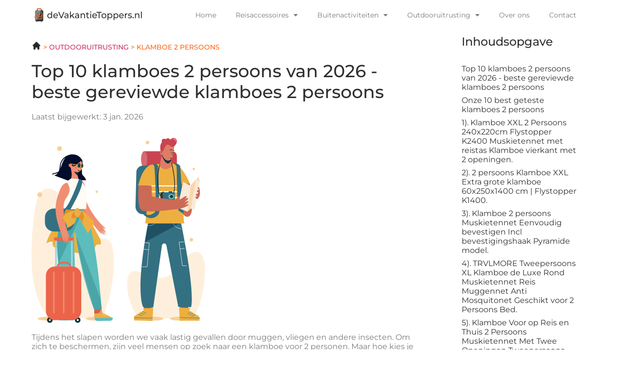

--- FILE ---
content_type: text/html; charset=UTF-8
request_url: https://devakantietoppers.nl/beste-klamboe-2-persoons/
body_size: 22220
content:
<!doctype html>
<html lang="nl-NL">
<head>
	<meta charset="UTF-8">
	<meta name="viewport" content="width=device-width, initial-scale=1">
	<link rel="profile" href="https://gmpg.org/xfn/11">
	<meta name='robots' content='index, follow, max-image-preview:large, max-snippet:-1, max-video-preview:-1' />

	<!-- This site is optimized with the Yoast SEO plugin v26.5 - https://yoast.com/wordpress/plugins/seo/ -->
	<title>Onze top 10 klamboes 2 persoons kopen? | Check onze beste top 10</title>
	<meta name="description" content="BEST geteste klamboe 2 persoons van 2026 kopen? Check hier de top 10 klamboes 2 persoons van dit moment" />
	<link rel="canonical" href="https://devakantietoppers.nl/beste-klamboe-2-persoons/" />
	<meta property="og:locale" content="nl_NL" />
	<meta property="og:type" content="article" />
	<meta property="og:title" content="Onze top 10 klamboes 2 persoons kopen? | Check onze beste top 10" />
	<meta property="og:description" content="BEST geteste klamboe 2 persoons van 2026 kopen? Check hier de top 10 klamboes 2 persoons van dit moment" />
	<meta property="og:url" content="https://devakantietoppers.nl/beste-klamboe-2-persoons/" />
	<meta property="og:site_name" content="devakantietoppers.nl" />
	<meta property="article:published_time" content="2023-02-13T00:00:00+01:00" />
	<meta property="article:modified_time" content="2026-01-03T00:00:00+01:00" />
	<meta property="og:image" content="https://devakantietoppers.nl/wp-content/uploads/2023/02/Frame-8.svg" />
	<meta name="twitter:card" content="summary_large_image" />
	<meta name="twitter:label1" content="Geschatte leestijd" />
	<meta name="twitter:data1" content="7 minuten" />
	<script type="application/ld+json" class="yoast-schema-graph">{
	    "@context": "https://schema.org",
	    "@graph": [
	        {
	            "@type": "WebPage",
	            "@id": "https://devakantietoppers.nl/beste-klamboe-2-persoons/#website",
	            "url": "https://devakantietoppers.nl/beste-klamboe-2-persoons/",
	            "name": "Beste klamboes 2 persoons van 2026",
	            "isPartOf": {
	                "@id": "https://devakantietoppers.nl/#website"
	            },
	            "primaryImageOfPage": {
	                "@id": "https://devakantietoppers.nl/beste-klamboe-2-persoons/#primaryimage"
	            },
	            "image": {
	                "@id": "https://devakantietoppers.nl/zb_mp_product/#primaryimage"
	            },
	            "thumbnailUrl": "https://devakantietoppers.nl/wp-content/uploads/2023/02/Frame-8.svg",
	            "datePublished": "2023-02-13T15:17:37+00:00",
	            "dateModified": "2025-12-15T16:04:01+00:00",
	            "description": "BEST geteste [zb_mp_ev] van 2026 kopen? Check hier de top 10 [zb_mp_mv] van dit moment",
	            "breadcrumb": {
	                "@id": "https://devakantietoppers.nl/beste-klamboe-2-persoons/#breadcrumb"
	            },
	            "inLanguage": "nl-NL",
	            "potentialAction": [
	                {
	                    "@type": "ReadAction",
	                    "target": [
	                        "https://devakantietoppers.nl/beste-klamboe-2-persoons/"
	                    ]
	                }
	            ]
	        },
	        {
	            "@type": "ImageObject",
	            "inLanguage": "nl-NL",
	            "@id": "https://devakantietoppers.nl/beste-klamboe-2-persoons/#primaryimage",
	            "url": "https://devakantietoppers.nl/wp-content/uploads/2023/02/Frame-8.svg",
	            "contentUrl": "https://devakantietoppers.nl/wp-content/uploads/2023/02/Frame-8.svg",
	            "width": 357,
	            "height": 381
	        },
	        {
	            "@type": "WebSite",
	            "@id": "https://devakantietoppers.nl/#website",
	            "url": "https://devakantietoppers.nl/",
	            "name": "devakantietoppers.nl",
	            "description": "devakantietoppers.nl",
	            "potentialAction": [
	                {
	                    "@type": "SearchAction",
	                    "target": {
	                        "@type": "EntryPoint",
	                        "urlTemplate": "https://devakantietoppers.nl/?s={search_term_string}"
	                    },
	                    "query-input": {
	                        "@type": "PropertyValueSpecification",
	                        "valueRequired": true,
	                        "valueName": "search_term_string"
	                    }
	                }
	            ],
	            "inLanguage": "nl-NL"
	        }
	    ]
	}</script>
	<!-- / Yoast SEO plugin. -->


<link href='https://fonts.gstatic.com' crossorigin rel='preconnect' />
<link rel="alternate" type="application/rss+xml" title="devakantietoppers.nl &raquo; feed" href="https://devakantietoppers.nl/feed/" />
<link rel="alternate" type="application/rss+xml" title="devakantietoppers.nl &raquo; reacties feed" href="https://devakantietoppers.nl/comments/feed/" />
<link rel="alternate" title="oEmbed (JSON)" type="application/json+oembed" href="https://devakantietoppers.nl/wp-json/oembed/1.0/embed?url=https%3A%2F%2Fdevakantietoppers.nl%2Fzb_mp_product%2F" />
<link rel="alternate" title="oEmbed (XML)" type="text/xml+oembed" href="https://devakantietoppers.nl/wp-json/oembed/1.0/embed?url=https%3A%2F%2Fdevakantietoppers.nl%2Fzb_mp_product%2F&#038;format=xml" />
<style id='wp-img-auto-sizes-contain-inline-css'>
img:is([sizes=auto i],[sizes^="auto," i]){contain-intrinsic-size:3000px 1500px}
/*# sourceURL=wp-img-auto-sizes-contain-inline-css */
</style>
<style id='wp-emoji-styles-inline-css'>

	img.wp-smiley, img.emoji {
		display: inline !important;
		border: none !important;
		box-shadow: none !important;
		height: 1em !important;
		width: 1em !important;
		margin: 0 0.07em !important;
		vertical-align: -0.1em !important;
		background: none !important;
		padding: 0 !important;
	}
/*# sourceURL=wp-emoji-styles-inline-css */
</style>
<style id='global-styles-inline-css'>
:root{--wp--preset--aspect-ratio--square: 1;--wp--preset--aspect-ratio--4-3: 4/3;--wp--preset--aspect-ratio--3-4: 3/4;--wp--preset--aspect-ratio--3-2: 3/2;--wp--preset--aspect-ratio--2-3: 2/3;--wp--preset--aspect-ratio--16-9: 16/9;--wp--preset--aspect-ratio--9-16: 9/16;--wp--preset--color--black: #000000;--wp--preset--color--cyan-bluish-gray: #abb8c3;--wp--preset--color--white: #ffffff;--wp--preset--color--pale-pink: #f78da7;--wp--preset--color--vivid-red: #cf2e2e;--wp--preset--color--luminous-vivid-orange: #ff6900;--wp--preset--color--luminous-vivid-amber: #fcb900;--wp--preset--color--light-green-cyan: #7bdcb5;--wp--preset--color--vivid-green-cyan: #00d084;--wp--preset--color--pale-cyan-blue: #8ed1fc;--wp--preset--color--vivid-cyan-blue: #0693e3;--wp--preset--color--vivid-purple: #9b51e0;--wp--preset--gradient--vivid-cyan-blue-to-vivid-purple: linear-gradient(135deg,rgb(6,147,227) 0%,rgb(155,81,224) 100%);--wp--preset--gradient--light-green-cyan-to-vivid-green-cyan: linear-gradient(135deg,rgb(122,220,180) 0%,rgb(0,208,130) 100%);--wp--preset--gradient--luminous-vivid-amber-to-luminous-vivid-orange: linear-gradient(135deg,rgb(252,185,0) 0%,rgb(255,105,0) 100%);--wp--preset--gradient--luminous-vivid-orange-to-vivid-red: linear-gradient(135deg,rgb(255,105,0) 0%,rgb(207,46,46) 100%);--wp--preset--gradient--very-light-gray-to-cyan-bluish-gray: linear-gradient(135deg,rgb(238,238,238) 0%,rgb(169,184,195) 100%);--wp--preset--gradient--cool-to-warm-spectrum: linear-gradient(135deg,rgb(74,234,220) 0%,rgb(151,120,209) 20%,rgb(207,42,186) 40%,rgb(238,44,130) 60%,rgb(251,105,98) 80%,rgb(254,248,76) 100%);--wp--preset--gradient--blush-light-purple: linear-gradient(135deg,rgb(255,206,236) 0%,rgb(152,150,240) 100%);--wp--preset--gradient--blush-bordeaux: linear-gradient(135deg,rgb(254,205,165) 0%,rgb(254,45,45) 50%,rgb(107,0,62) 100%);--wp--preset--gradient--luminous-dusk: linear-gradient(135deg,rgb(255,203,112) 0%,rgb(199,81,192) 50%,rgb(65,88,208) 100%);--wp--preset--gradient--pale-ocean: linear-gradient(135deg,rgb(255,245,203) 0%,rgb(182,227,212) 50%,rgb(51,167,181) 100%);--wp--preset--gradient--electric-grass: linear-gradient(135deg,rgb(202,248,128) 0%,rgb(113,206,126) 100%);--wp--preset--gradient--midnight: linear-gradient(135deg,rgb(2,3,129) 0%,rgb(40,116,252) 100%);--wp--preset--font-size--small: 13px;--wp--preset--font-size--medium: 20px;--wp--preset--font-size--large: 36px;--wp--preset--font-size--x-large: 42px;--wp--preset--spacing--20: 0.44rem;--wp--preset--spacing--30: 0.67rem;--wp--preset--spacing--40: 1rem;--wp--preset--spacing--50: 1.5rem;--wp--preset--spacing--60: 2.25rem;--wp--preset--spacing--70: 3.38rem;--wp--preset--spacing--80: 5.06rem;--wp--preset--shadow--natural: 6px 6px 9px rgba(0, 0, 0, 0.2);--wp--preset--shadow--deep: 12px 12px 50px rgba(0, 0, 0, 0.4);--wp--preset--shadow--sharp: 6px 6px 0px rgba(0, 0, 0, 0.2);--wp--preset--shadow--outlined: 6px 6px 0px -3px rgb(255, 255, 255), 6px 6px rgb(0, 0, 0);--wp--preset--shadow--crisp: 6px 6px 0px rgb(0, 0, 0);}:root { --wp--style--global--content-size: 800px;--wp--style--global--wide-size: 1200px; }:where(body) { margin: 0; }.wp-site-blocks > .alignleft { float: left; margin-right: 2em; }.wp-site-blocks > .alignright { float: right; margin-left: 2em; }.wp-site-blocks > .aligncenter { justify-content: center; margin-left: auto; margin-right: auto; }:where(.wp-site-blocks) > * { margin-block-start: 24px; margin-block-end: 0; }:where(.wp-site-blocks) > :first-child { margin-block-start: 0; }:where(.wp-site-blocks) > :last-child { margin-block-end: 0; }:root { --wp--style--block-gap: 24px; }:root :where(.is-layout-flow) > :first-child{margin-block-start: 0;}:root :where(.is-layout-flow) > :last-child{margin-block-end: 0;}:root :where(.is-layout-flow) > *{margin-block-start: 24px;margin-block-end: 0;}:root :where(.is-layout-constrained) > :first-child{margin-block-start: 0;}:root :where(.is-layout-constrained) > :last-child{margin-block-end: 0;}:root :where(.is-layout-constrained) > *{margin-block-start: 24px;margin-block-end: 0;}:root :where(.is-layout-flex){gap: 24px;}:root :where(.is-layout-grid){gap: 24px;}.is-layout-flow > .alignleft{float: left;margin-inline-start: 0;margin-inline-end: 2em;}.is-layout-flow > .alignright{float: right;margin-inline-start: 2em;margin-inline-end: 0;}.is-layout-flow > .aligncenter{margin-left: auto !important;margin-right: auto !important;}.is-layout-constrained > .alignleft{float: left;margin-inline-start: 0;margin-inline-end: 2em;}.is-layout-constrained > .alignright{float: right;margin-inline-start: 2em;margin-inline-end: 0;}.is-layout-constrained > .aligncenter{margin-left: auto !important;margin-right: auto !important;}.is-layout-constrained > :where(:not(.alignleft):not(.alignright):not(.alignfull)){max-width: var(--wp--style--global--content-size);margin-left: auto !important;margin-right: auto !important;}.is-layout-constrained > .alignwide{max-width: var(--wp--style--global--wide-size);}body .is-layout-flex{display: flex;}.is-layout-flex{flex-wrap: wrap;align-items: center;}.is-layout-flex > :is(*, div){margin: 0;}body .is-layout-grid{display: grid;}.is-layout-grid > :is(*, div){margin: 0;}body{padding-top: 0px;padding-right: 0px;padding-bottom: 0px;padding-left: 0px;}a:where(:not(.wp-element-button)){text-decoration: underline;}:root :where(.wp-element-button, .wp-block-button__link){background-color: #32373c;border-width: 0;color: #fff;font-family: inherit;font-size: inherit;font-style: inherit;font-weight: inherit;letter-spacing: inherit;line-height: inherit;padding-top: calc(0.667em + 2px);padding-right: calc(1.333em + 2px);padding-bottom: calc(0.667em + 2px);padding-left: calc(1.333em + 2px);text-decoration: none;text-transform: inherit;}.has-black-color{color: var(--wp--preset--color--black) !important;}.has-cyan-bluish-gray-color{color: var(--wp--preset--color--cyan-bluish-gray) !important;}.has-white-color{color: var(--wp--preset--color--white) !important;}.has-pale-pink-color{color: var(--wp--preset--color--pale-pink) !important;}.has-vivid-red-color{color: var(--wp--preset--color--vivid-red) !important;}.has-luminous-vivid-orange-color{color: var(--wp--preset--color--luminous-vivid-orange) !important;}.has-luminous-vivid-amber-color{color: var(--wp--preset--color--luminous-vivid-amber) !important;}.has-light-green-cyan-color{color: var(--wp--preset--color--light-green-cyan) !important;}.has-vivid-green-cyan-color{color: var(--wp--preset--color--vivid-green-cyan) !important;}.has-pale-cyan-blue-color{color: var(--wp--preset--color--pale-cyan-blue) !important;}.has-vivid-cyan-blue-color{color: var(--wp--preset--color--vivid-cyan-blue) !important;}.has-vivid-purple-color{color: var(--wp--preset--color--vivid-purple) !important;}.has-black-background-color{background-color: var(--wp--preset--color--black) !important;}.has-cyan-bluish-gray-background-color{background-color: var(--wp--preset--color--cyan-bluish-gray) !important;}.has-white-background-color{background-color: var(--wp--preset--color--white) !important;}.has-pale-pink-background-color{background-color: var(--wp--preset--color--pale-pink) !important;}.has-vivid-red-background-color{background-color: var(--wp--preset--color--vivid-red) !important;}.has-luminous-vivid-orange-background-color{background-color: var(--wp--preset--color--luminous-vivid-orange) !important;}.has-luminous-vivid-amber-background-color{background-color: var(--wp--preset--color--luminous-vivid-amber) !important;}.has-light-green-cyan-background-color{background-color: var(--wp--preset--color--light-green-cyan) !important;}.has-vivid-green-cyan-background-color{background-color: var(--wp--preset--color--vivid-green-cyan) !important;}.has-pale-cyan-blue-background-color{background-color: var(--wp--preset--color--pale-cyan-blue) !important;}.has-vivid-cyan-blue-background-color{background-color: var(--wp--preset--color--vivid-cyan-blue) !important;}.has-vivid-purple-background-color{background-color: var(--wp--preset--color--vivid-purple) !important;}.has-black-border-color{border-color: var(--wp--preset--color--black) !important;}.has-cyan-bluish-gray-border-color{border-color: var(--wp--preset--color--cyan-bluish-gray) !important;}.has-white-border-color{border-color: var(--wp--preset--color--white) !important;}.has-pale-pink-border-color{border-color: var(--wp--preset--color--pale-pink) !important;}.has-vivid-red-border-color{border-color: var(--wp--preset--color--vivid-red) !important;}.has-luminous-vivid-orange-border-color{border-color: var(--wp--preset--color--luminous-vivid-orange) !important;}.has-luminous-vivid-amber-border-color{border-color: var(--wp--preset--color--luminous-vivid-amber) !important;}.has-light-green-cyan-border-color{border-color: var(--wp--preset--color--light-green-cyan) !important;}.has-vivid-green-cyan-border-color{border-color: var(--wp--preset--color--vivid-green-cyan) !important;}.has-pale-cyan-blue-border-color{border-color: var(--wp--preset--color--pale-cyan-blue) !important;}.has-vivid-cyan-blue-border-color{border-color: var(--wp--preset--color--vivid-cyan-blue) !important;}.has-vivid-purple-border-color{border-color: var(--wp--preset--color--vivid-purple) !important;}.has-vivid-cyan-blue-to-vivid-purple-gradient-background{background: var(--wp--preset--gradient--vivid-cyan-blue-to-vivid-purple) !important;}.has-light-green-cyan-to-vivid-green-cyan-gradient-background{background: var(--wp--preset--gradient--light-green-cyan-to-vivid-green-cyan) !important;}.has-luminous-vivid-amber-to-luminous-vivid-orange-gradient-background{background: var(--wp--preset--gradient--luminous-vivid-amber-to-luminous-vivid-orange) !important;}.has-luminous-vivid-orange-to-vivid-red-gradient-background{background: var(--wp--preset--gradient--luminous-vivid-orange-to-vivid-red) !important;}.has-very-light-gray-to-cyan-bluish-gray-gradient-background{background: var(--wp--preset--gradient--very-light-gray-to-cyan-bluish-gray) !important;}.has-cool-to-warm-spectrum-gradient-background{background: var(--wp--preset--gradient--cool-to-warm-spectrum) !important;}.has-blush-light-purple-gradient-background{background: var(--wp--preset--gradient--blush-light-purple) !important;}.has-blush-bordeaux-gradient-background{background: var(--wp--preset--gradient--blush-bordeaux) !important;}.has-luminous-dusk-gradient-background{background: var(--wp--preset--gradient--luminous-dusk) !important;}.has-pale-ocean-gradient-background{background: var(--wp--preset--gradient--pale-ocean) !important;}.has-electric-grass-gradient-background{background: var(--wp--preset--gradient--electric-grass) !important;}.has-midnight-gradient-background{background: var(--wp--preset--gradient--midnight) !important;}.has-small-font-size{font-size: var(--wp--preset--font-size--small) !important;}.has-medium-font-size{font-size: var(--wp--preset--font-size--medium) !important;}.has-large-font-size{font-size: var(--wp--preset--font-size--large) !important;}.has-x-large-font-size{font-size: var(--wp--preset--font-size--x-large) !important;}
:root :where(.wp-block-pullquote){font-size: 1.5em;line-height: 1.6;}
/*# sourceURL=global-styles-inline-css */
</style>
<link rel='stylesheet' id='hello-elementor-css' href='https://devakantietoppers.nl/wp-content/themes/hello-elementor/assets/css/reset.css?ver=3.4.5' media='all' />
<link rel='stylesheet' id='hello-elementor-theme-style-css' href='https://devakantietoppers.nl/wp-content/themes/hello-elementor/assets/css/theme.css?ver=3.4.5' media='all' />
<link rel='stylesheet' id='hello-elementor-header-footer-css' href='https://devakantietoppers.nl/wp-content/themes/hello-elementor/assets/css/header-footer.css?ver=3.4.5' media='all' />
<link rel='stylesheet' id='elementor-frontend-css' href='https://devakantietoppers.nl/wp-content/plugins/elementor/assets/css/frontend.min.css?ver=3.33.4' media='all' />
<link rel='stylesheet' id='elementor-post-10-css' href='https://devakantietoppers.nl/wp-content/uploads/elementor/css/post-10.css?ver=1768293305' media='all' />
<link rel='stylesheet' id='widget-image-css' href='https://devakantietoppers.nl/wp-content/plugins/elementor/assets/css/widget-image.min.css?ver=3.33.4' media='all' />
<link rel='stylesheet' id='widget-nav-menu-css' href='https://devakantietoppers.nl/wp-content/plugins/elementor-pro/assets/css/widget-nav-menu.min.css?ver=3.33.1' media='all' />
<link rel='stylesheet' id='widget-divider-css' href='https://devakantietoppers.nl/wp-content/plugins/elementor/assets/css/widget-divider.min.css?ver=3.33.4' media='all' />
<link rel='stylesheet' id='widget-heading-css' href='https://devakantietoppers.nl/wp-content/plugins/elementor/assets/css/widget-heading.min.css?ver=3.33.4' media='all' />
<link rel='stylesheet' id='widget-posts-css' href='https://devakantietoppers.nl/wp-content/plugins/elementor-pro/assets/css/widget-posts.min.css?ver=3.33.1' media='all' />
<link rel='stylesheet' id='elementor-icons-css' href='https://devakantietoppers.nl/wp-content/plugins/elementor/assets/lib/eicons/css/elementor-icons.min.css?ver=5.44.0' media='all' />
<link rel='stylesheet' id='widget-star-rating-css' href='https://devakantietoppers.nl/wp-content/plugins/elementor/assets/css/widget-star-rating.min.css?ver=3.33.4' media='all' />
<link rel='stylesheet' id='widget-table-of-contents-css' href='https://devakantietoppers.nl/wp-content/plugins/elementor-pro/assets/css/widget-table-of-contents.min.css?ver=3.33.1' media='all' />
<link rel='stylesheet' id='widget-accordion-css' href='https://devakantietoppers.nl/wp-content/plugins/elementor/assets/css/widget-accordion.min.css?ver=3.33.4' media='all' />
<link rel='stylesheet' id='widget-author-box-css' href='https://devakantietoppers.nl/wp-content/plugins/elementor-pro/assets/css/widget-author-box.min.css?ver=3.33.1' media='all' />
<link rel='stylesheet' id='elementor-post-44-css' href='https://devakantietoppers.nl/wp-content/uploads/elementor/css/post-44.css?ver=1768295677' media='all' />
<link rel='stylesheet' id='elementor-post-12-css' href='https://devakantietoppers.nl/wp-content/uploads/elementor/css/post-12.css?ver=1768293305' media='all' />
<link rel='stylesheet' id='elementor-post-15-css' href='https://devakantietoppers.nl/wp-content/uploads/elementor/css/post-15.css?ver=1768293306' media='all' />
<link rel='stylesheet' id='elementor-gf-local-montserrat-css' href='https://devakantietoppers.nl/wp-content/uploads/elementor/google-fonts/css/montserrat.css?ver=1757515424' media='all' />
<link rel='stylesheet' id='elementor-gf-local-inter-css' href='https://devakantietoppers.nl/wp-content/uploads/elementor/google-fonts/css/inter.css?ver=1757515428' media='all' />
<link rel='stylesheet' id='elementor-gf-local-poppins-css' href='https://devakantietoppers.nl/wp-content/uploads/elementor/google-fonts/css/poppins.css?ver=1757525034' media='all' />
<link rel='stylesheet' id='elementor-gf-local-kanit-css' href='https://devakantietoppers.nl/wp-content/uploads/elementor/google-fonts/css/kanit.css?ver=1757525037' media='all' />
<link rel='stylesheet' id='elementor-icons-shared-0-css' href='https://devakantietoppers.nl/wp-content/plugins/elementor/assets/lib/font-awesome/css/fontawesome.min.css?ver=5.15.3' media='all' />
<link rel='stylesheet' id='elementor-icons-fa-solid-css' href='https://devakantietoppers.nl/wp-content/plugins/elementor/assets/lib/font-awesome/css/solid.min.css?ver=5.15.3' media='all' />
<script src="https://devakantietoppers.nl/wp-includes/js/jquery/jquery.min.js?ver=3.7.1" id="jquery-core-js"></script>
<script src="https://devakantietoppers.nl/wp-includes/js/jquery/jquery-migrate.min.js?ver=3.4.1" id="jquery-migrate-js"></script>
<link rel="https://api.w.org/" href="https://devakantietoppers.nl/wp-json/" /><link rel="alternate" title="JSON" type="application/json" href="https://devakantietoppers.nl/wp-json/wp/v2/pages/44" /><link rel="EditURI" type="application/rsd+xml" title="RSD" href="https://devakantietoppers.nl/xmlrpc.php?rsd" />
<meta name="generator" content="WordPress 6.9" />
<link rel='shortlink' href='https://devakantietoppers.nl/?p=44' />
<meta name="generator" content="Elementor 3.33.4; features: additional_custom_breakpoints; settings: css_print_method-external, google_font-enabled, font_display-swap">
<!-- Google tag (gtag.js) -->
<script async src="https://www.googletagmanager.com/gtag/js?id=G-LTF5Q5987N"></script>
<script>
  window.dataLayer = window.dataLayer || [];
  function gtag(){dataLayer.push(arguments);}
  gtag('js', new Date());

  gtag('config', 'G-LTF5Q5987N');
</script>

			<style>
				.e-con.e-parent:nth-of-type(n+4):not(.e-lazyloaded):not(.e-no-lazyload),
				.e-con.e-parent:nth-of-type(n+4):not(.e-lazyloaded):not(.e-no-lazyload) * {
					background-image: none !important;
				}
				@media screen and (max-height: 1024px) {
					.e-con.e-parent:nth-of-type(n+3):not(.e-lazyloaded):not(.e-no-lazyload),
					.e-con.e-parent:nth-of-type(n+3):not(.e-lazyloaded):not(.e-no-lazyload) * {
						background-image: none !important;
					}
				}
				@media screen and (max-height: 640px) {
					.e-con.e-parent:nth-of-type(n+2):not(.e-lazyloaded):not(.e-no-lazyload),
					.e-con.e-parent:nth-of-type(n+2):not(.e-lazyloaded):not(.e-no-lazyload) * {
						background-image: none !important;
					}
				}
			</style>
			<link rel="icon" href="https://devakantietoppers.nl/wp-content/uploads/2023/02/cropped-Frame-32x32.png" sizes="32x32" />
<link rel="icon" href="https://devakantietoppers.nl/wp-content/uploads/2023/02/cropped-Frame-192x192.png" sizes="192x192" />
<link rel="apple-touch-icon" href="https://devakantietoppers.nl/wp-content/uploads/2023/02/cropped-Frame-180x180.png" />
<meta name="msapplication-TileImage" content="https://devakantietoppers.nl/wp-content/uploads/2023/02/cropped-Frame-270x270.png" />
</head>
<body class="wp-singular page-template page-template-elementor_header_footer page page-id-44 wp-embed-responsive wp-theme-hello-elementor hello-elementor-default elementor-default elementor-template-full-width elementor-kit-10 elementor-page elementor-page-44">


<a class="skip-link screen-reader-text" href="#content">Ga naar de inhoud</a>

		<header data-elementor-type="header" data-elementor-id="12" class="elementor elementor-12 elementor-location-header" data-elementor-post-type="elementor_library">
					<section class="elementor-section elementor-top-section elementor-element elementor-element-d2b8825 elementor-section-boxed elementor-section-height-default elementor-section-height-default" data-id="d2b8825" data-element_type="section" data-settings="{&quot;background_background&quot;:&quot;classic&quot;}">
						<div class="elementor-container elementor-column-gap-default">
					<div class="elementor-column elementor-col-33 elementor-top-column elementor-element elementor-element-6353d2d5" data-id="6353d2d5" data-element_type="column" data-settings="{&quot;background_background&quot;:&quot;classic&quot;}">
			<div class="elementor-widget-wrap elementor-element-populated">
						<div class="elementor-element elementor-element-4ced393 elementor-widget elementor-widget-image" data-id="4ced393" data-element_type="widget" data-widget_type="image.default">
				<div class="elementor-widget-container">
																<a href="https://devakantietoppers.nl">
							<img width="297" height="36" src="https://devakantietoppers.nl/wp-content/uploads/2023/02/Frame-656-1.svg" class="attachment-large size-large wp-image-59" alt="Frame 656" />								</a>
															</div>
				</div>
					</div>
		</div>
				<div class="elementor-column elementor-col-66 elementor-top-column elementor-element elementor-element-5348ec12" data-id="5348ec12" data-element_type="column">
			<div class="elementor-widget-wrap elementor-element-populated">
						<div class="elementor-element elementor-element-7c8f9e90 elementor-nav-menu__align-end elementor-nav-menu--stretch elementor-nav-menu--dropdown-tablet elementor-nav-menu__text-align-aside elementor-nav-menu--toggle elementor-nav-menu--burger elementor-widget elementor-widget-nav-menu" data-id="7c8f9e90" data-element_type="widget" data-settings="{&quot;full_width&quot;:&quot;stretch&quot;,&quot;layout&quot;:&quot;horizontal&quot;,&quot;submenu_icon&quot;:{&quot;value&quot;:&quot;&lt;i class=\&quot;fas fa-caret-down\&quot; aria-hidden=\&quot;true\&quot;&gt;&lt;\/i&gt;&quot;,&quot;library&quot;:&quot;fa-solid&quot;},&quot;toggle&quot;:&quot;burger&quot;}" data-widget_type="nav-menu.default">
				<div class="elementor-widget-container">
								<nav aria-label="Menu" class="elementor-nav-menu--main elementor-nav-menu__container elementor-nav-menu--layout-horizontal e--pointer-none">
				<ul id="menu-1-7c8f9e90" class="elementor-nav-menu"><li class="menu-item menu-item-type-post_type menu-item-object-page menu-item-home menu-item-554"><a href="https://devakantietoppers.nl/" class="elementor-item">Home</a></li>
<li class="menu-item menu-item-type-custom menu-item-object-custom menu-item-has-children menu-item-711"><a href="https://devakantietoppers.nl/reisaccessoires/" class="elementor-item">Reisaccessoires</a>
<ul class="sub-menu elementor-nav-menu--dropdown">
	<li class="menu-item menu-item-type-custom menu-item-object-custom menu-item-713"><a href="https://devakantietoppers.nl/beste-wereldkaart-met-namen/" class="elementor-sub-item">Wereldkaart met namen</a></li>
	<li class="menu-item menu-item-type-custom menu-item-object-custom menu-item-721"><a href="https://devakantietoppers.nl/beste-kabel-organizer-tas/" class="elementor-sub-item">Kabel organizer tas</a></li>
	<li class="menu-item menu-item-type-custom menu-item-object-custom menu-item-719"><a href="https://devakantietoppers.nl/beste-reisportemonnee/" class="elementor-sub-item">Reisportemonnee</a></li>
	<li class="menu-item menu-item-type-custom menu-item-object-custom menu-item-714"><a href="https://devakantietoppers.nl/beste-reistas-met-wielen/" class="elementor-sub-item">Reistas met wielen</a></li>
	<li class="menu-item menu-item-type-custom menu-item-object-custom menu-item-717"><a href="https://devakantietoppers.nl/beste-toilettas-dames/" class="elementor-sub-item">Toilettas dames</a></li>
	<li class="menu-item menu-item-type-custom menu-item-object-custom menu-item-715"><a href="https://devakantietoppers.nl/beste-toilettas-heren/" class="elementor-sub-item">Toilettas heren</a></li>
	<li class="menu-item menu-item-type-custom menu-item-object-custom menu-item-720"><a href="https://devakantietoppers.nl/beste-reis-toilettas/" class="elementor-sub-item">Reis toilettas</a></li>
	<li class="menu-item menu-item-type-custom menu-item-object-custom menu-item-712"><a href="https://devakantietoppers.nl/beste-reis-strijkijzer/" class="elementor-sub-item">Reis strijkijzer</a></li>
	<li class="menu-item menu-item-type-custom menu-item-object-custom menu-item-716"><a href="https://devakantietoppers.nl/beste-toilettas-kind/" class="elementor-sub-item">Toilettas kind</a></li>
	<li class="menu-item menu-item-type-custom menu-item-object-custom menu-item-718"><a href="https://devakantietoppers.nl/beste-reisflesje/" class="elementor-sub-item">Reisflesje</a></li>
</ul>
</li>
<li class="menu-item menu-item-type-custom menu-item-object-custom menu-item-has-children menu-item-739"><a href="https://devakantietoppers.nl/buitenactiviteiten/" class="elementor-item">Buitenactiviteiten</a>
<ul class="sub-menu elementor-nav-menu--dropdown">
	<li class="menu-item menu-item-type-custom menu-item-object-custom menu-item-702"><a href="https://devakantietoppers.nl/beste-fietsendrager-voor-elektrische-fietsen/" class="elementor-sub-item">Fietsendrager voor elektrische fietsen</a></li>
	<li class="menu-item menu-item-type-custom menu-item-object-custom menu-item-704"><a href="https://devakantietoppers.nl/beste-campingbedje-met-matras/" class="elementor-sub-item">Campingbedje met matras</a></li>
	<li class="menu-item menu-item-type-custom menu-item-object-custom menu-item-701"><a href="https://devakantietoppers.nl/beste-lichtgewicht-campingstoel/" class="elementor-sub-item">Lichtgewicht campingstoel</a></li>
	<li class="menu-item menu-item-type-custom menu-item-object-custom menu-item-703"><a href="https://devakantietoppers.nl/beste-campingtafel-inklapbaar/" class="elementor-sub-item">Campingtafel inklapbaar</a></li>
	<li class="menu-item menu-item-type-custom menu-item-object-custom menu-item-710"><a href="https://devakantietoppers.nl/beste-lange-regenjas-dames/" class="elementor-sub-item">Lange regenjas dames</a></li>
	<li class="menu-item menu-item-type-custom menu-item-object-custom menu-item-707"><a href="https://devakantietoppers.nl/beste-drinkfles-met-rietje/" class="elementor-sub-item">Drinkfles met rietje</a></li>
	<li class="menu-item menu-item-type-custom menu-item-object-custom menu-item-705"><a href="https://devakantietoppers.nl/beste-zonnehoed-dames/" class="elementor-sub-item">Zonnehoed dames</a></li>
	<li class="menu-item menu-item-type-custom menu-item-object-custom menu-item-706"><a href="https://devakantietoppers.nl/beste-zonnehoed-heren/" class="elementor-sub-item">Zonnehoed heren</a></li>
	<li class="menu-item menu-item-type-custom menu-item-object-custom menu-item-708"><a href="https://devakantietoppers.nl/beste-drinkfles-1-liter/" class="elementor-sub-item">Drinkfles 1 liter</a></li>
	<li class="menu-item menu-item-type-custom menu-item-object-custom menu-item-709"><a href="https://devakantietoppers.nl/beste-rvs-drinkfles/" class="elementor-sub-item">RVS drinkfles</a></li>
</ul>
</li>
<li class="menu-item menu-item-type-custom menu-item-object-custom menu-item-has-children menu-item-740"><a href="https://devakantietoppers.nl/outdooruitrusting/" class="elementor-item">Outdooruitrusting</a>
<ul class="sub-menu elementor-nav-menu--dropdown">
	<li class="menu-item menu-item-type-custom menu-item-object-custom menu-item-725"><a href="https://devakantietoppers.nl/beste-verwarmde-handschoenen/" class="elementor-sub-item">Verwarmde handschoenen</a></li>
	<li class="menu-item menu-item-type-custom menu-item-object-custom menu-item-726"><a href="https://devakantietoppers.nl/beste-zwemvest-reddingsvest/" class="elementor-sub-item">Zwemvest reddingsvest</a></li>
	<li class="menu-item menu-item-type-custom menu-item-object-custom menu-item-734"><a href="https://devakantietoppers.nl/beste-lichtgewicht-slaapzak/" class="elementor-sub-item">Lichtgewicht slaapzak</a></li>
	<li class="menu-item menu-item-type-custom menu-item-object-custom menu-item-727"><a href="https://devakantietoppers.nl/beste-waterschoenen-dames/" class="elementor-sub-item">Waterschoenen dames</a></li>
	<li class="menu-item menu-item-type-custom menu-item-object-custom menu-item-728"><a href="https://devakantietoppers.nl/beste-waterschoenen-heren/" class="elementor-sub-item">Waterschoenen heren</a></li>
	<li class="menu-item menu-item-type-custom menu-item-object-custom menu-item-724"><a href="https://devakantietoppers.nl/beste-winter-handschoenen/" class="elementor-sub-item">Winter handschoenen</a></li>
	<li class="menu-item menu-item-type-custom menu-item-object-custom menu-item-732"><a href="https://devakantietoppers.nl/beste-opblaasbare-tent/" class="elementor-sub-item">Opblaasbare tent</a></li>
	<li class="menu-item menu-item-type-custom menu-item-object-custom menu-item-729"><a href="https://devakantietoppers.nl/beste-regenjas-heren/" class="elementor-sub-item">Regenjas heren</a></li>
	<li class="menu-item menu-item-type-custom menu-item-object-custom menu-item-731"><a href="https://devakantietoppers.nl/beste-regenjas-dames/" class="elementor-sub-item">Regenjas dames</a></li>
	<li class="menu-item menu-item-type-custom menu-item-object-custom menu-item-730"><a href="https://devakantietoppers.nl/beste-regenjas-kind/" class="elementor-sub-item">Regenjas kind</a></li>
</ul>
</li>
<li class="menu-item menu-item-type-post_type menu-item-object-page menu-item-634"><a href="https://devakantietoppers.nl/over-ons/" class="elementor-item">Over ons</a></li>
<li class="menu-item menu-item-type-post_type menu-item-object-page menu-item-307"><a href="https://devakantietoppers.nl/contact/" class="elementor-item">Contact</a></li>
</ul>			</nav>
					<div class="elementor-menu-toggle" role="button" tabindex="0" aria-label="Menu toggle" aria-expanded="false">
			<i aria-hidden="true" role="presentation" class="elementor-menu-toggle__icon--open eicon-menu-bar"></i><i aria-hidden="true" role="presentation" class="elementor-menu-toggle__icon--close eicon-close"></i>		</div>
					<nav class="elementor-nav-menu--dropdown elementor-nav-menu__container" aria-hidden="true">
				<ul id="menu-2-7c8f9e90" class="elementor-nav-menu"><li class="menu-item menu-item-type-post_type menu-item-object-page menu-item-home menu-item-554"><a href="https://devakantietoppers.nl/" class="elementor-item" tabindex="-1">Home</a></li>
<li class="menu-item menu-item-type-custom menu-item-object-custom menu-item-has-children menu-item-711"><a href="https://devakantietoppers.nl/reisaccessoires/" class="elementor-item" tabindex="-1">Reisaccessoires</a>
<ul class="sub-menu elementor-nav-menu--dropdown">
	<li class="menu-item menu-item-type-custom menu-item-object-custom menu-item-713"><a href="https://devakantietoppers.nl/beste-wereldkaart-met-namen/" class="elementor-sub-item" tabindex="-1">Wereldkaart met namen</a></li>
	<li class="menu-item menu-item-type-custom menu-item-object-custom menu-item-721"><a href="https://devakantietoppers.nl/beste-kabel-organizer-tas/" class="elementor-sub-item" tabindex="-1">Kabel organizer tas</a></li>
	<li class="menu-item menu-item-type-custom menu-item-object-custom menu-item-719"><a href="https://devakantietoppers.nl/beste-reisportemonnee/" class="elementor-sub-item" tabindex="-1">Reisportemonnee</a></li>
	<li class="menu-item menu-item-type-custom menu-item-object-custom menu-item-714"><a href="https://devakantietoppers.nl/beste-reistas-met-wielen/" class="elementor-sub-item" tabindex="-1">Reistas met wielen</a></li>
	<li class="menu-item menu-item-type-custom menu-item-object-custom menu-item-717"><a href="https://devakantietoppers.nl/beste-toilettas-dames/" class="elementor-sub-item" tabindex="-1">Toilettas dames</a></li>
	<li class="menu-item menu-item-type-custom menu-item-object-custom menu-item-715"><a href="https://devakantietoppers.nl/beste-toilettas-heren/" class="elementor-sub-item" tabindex="-1">Toilettas heren</a></li>
	<li class="menu-item menu-item-type-custom menu-item-object-custom menu-item-720"><a href="https://devakantietoppers.nl/beste-reis-toilettas/" class="elementor-sub-item" tabindex="-1">Reis toilettas</a></li>
	<li class="menu-item menu-item-type-custom menu-item-object-custom menu-item-712"><a href="https://devakantietoppers.nl/beste-reis-strijkijzer/" class="elementor-sub-item" tabindex="-1">Reis strijkijzer</a></li>
	<li class="menu-item menu-item-type-custom menu-item-object-custom menu-item-716"><a href="https://devakantietoppers.nl/beste-toilettas-kind/" class="elementor-sub-item" tabindex="-1">Toilettas kind</a></li>
	<li class="menu-item menu-item-type-custom menu-item-object-custom menu-item-718"><a href="https://devakantietoppers.nl/beste-reisflesje/" class="elementor-sub-item" tabindex="-1">Reisflesje</a></li>
</ul>
</li>
<li class="menu-item menu-item-type-custom menu-item-object-custom menu-item-has-children menu-item-739"><a href="https://devakantietoppers.nl/buitenactiviteiten/" class="elementor-item" tabindex="-1">Buitenactiviteiten</a>
<ul class="sub-menu elementor-nav-menu--dropdown">
	<li class="menu-item menu-item-type-custom menu-item-object-custom menu-item-702"><a href="https://devakantietoppers.nl/beste-fietsendrager-voor-elektrische-fietsen/" class="elementor-sub-item" tabindex="-1">Fietsendrager voor elektrische fietsen</a></li>
	<li class="menu-item menu-item-type-custom menu-item-object-custom menu-item-704"><a href="https://devakantietoppers.nl/beste-campingbedje-met-matras/" class="elementor-sub-item" tabindex="-1">Campingbedje met matras</a></li>
	<li class="menu-item menu-item-type-custom menu-item-object-custom menu-item-701"><a href="https://devakantietoppers.nl/beste-lichtgewicht-campingstoel/" class="elementor-sub-item" tabindex="-1">Lichtgewicht campingstoel</a></li>
	<li class="menu-item menu-item-type-custom menu-item-object-custom menu-item-703"><a href="https://devakantietoppers.nl/beste-campingtafel-inklapbaar/" class="elementor-sub-item" tabindex="-1">Campingtafel inklapbaar</a></li>
	<li class="menu-item menu-item-type-custom menu-item-object-custom menu-item-710"><a href="https://devakantietoppers.nl/beste-lange-regenjas-dames/" class="elementor-sub-item" tabindex="-1">Lange regenjas dames</a></li>
	<li class="menu-item menu-item-type-custom menu-item-object-custom menu-item-707"><a href="https://devakantietoppers.nl/beste-drinkfles-met-rietje/" class="elementor-sub-item" tabindex="-1">Drinkfles met rietje</a></li>
	<li class="menu-item menu-item-type-custom menu-item-object-custom menu-item-705"><a href="https://devakantietoppers.nl/beste-zonnehoed-dames/" class="elementor-sub-item" tabindex="-1">Zonnehoed dames</a></li>
	<li class="menu-item menu-item-type-custom menu-item-object-custom menu-item-706"><a href="https://devakantietoppers.nl/beste-zonnehoed-heren/" class="elementor-sub-item" tabindex="-1">Zonnehoed heren</a></li>
	<li class="menu-item menu-item-type-custom menu-item-object-custom menu-item-708"><a href="https://devakantietoppers.nl/beste-drinkfles-1-liter/" class="elementor-sub-item" tabindex="-1">Drinkfles 1 liter</a></li>
	<li class="menu-item menu-item-type-custom menu-item-object-custom menu-item-709"><a href="https://devakantietoppers.nl/beste-rvs-drinkfles/" class="elementor-sub-item" tabindex="-1">RVS drinkfles</a></li>
</ul>
</li>
<li class="menu-item menu-item-type-custom menu-item-object-custom menu-item-has-children menu-item-740"><a href="https://devakantietoppers.nl/outdooruitrusting/" class="elementor-item" tabindex="-1">Outdooruitrusting</a>
<ul class="sub-menu elementor-nav-menu--dropdown">
	<li class="menu-item menu-item-type-custom menu-item-object-custom menu-item-725"><a href="https://devakantietoppers.nl/beste-verwarmde-handschoenen/" class="elementor-sub-item" tabindex="-1">Verwarmde handschoenen</a></li>
	<li class="menu-item menu-item-type-custom menu-item-object-custom menu-item-726"><a href="https://devakantietoppers.nl/beste-zwemvest-reddingsvest/" class="elementor-sub-item" tabindex="-1">Zwemvest reddingsvest</a></li>
	<li class="menu-item menu-item-type-custom menu-item-object-custom menu-item-734"><a href="https://devakantietoppers.nl/beste-lichtgewicht-slaapzak/" class="elementor-sub-item" tabindex="-1">Lichtgewicht slaapzak</a></li>
	<li class="menu-item menu-item-type-custom menu-item-object-custom menu-item-727"><a href="https://devakantietoppers.nl/beste-waterschoenen-dames/" class="elementor-sub-item" tabindex="-1">Waterschoenen dames</a></li>
	<li class="menu-item menu-item-type-custom menu-item-object-custom menu-item-728"><a href="https://devakantietoppers.nl/beste-waterschoenen-heren/" class="elementor-sub-item" tabindex="-1">Waterschoenen heren</a></li>
	<li class="menu-item menu-item-type-custom menu-item-object-custom menu-item-724"><a href="https://devakantietoppers.nl/beste-winter-handschoenen/" class="elementor-sub-item" tabindex="-1">Winter handschoenen</a></li>
	<li class="menu-item menu-item-type-custom menu-item-object-custom menu-item-732"><a href="https://devakantietoppers.nl/beste-opblaasbare-tent/" class="elementor-sub-item" tabindex="-1">Opblaasbare tent</a></li>
	<li class="menu-item menu-item-type-custom menu-item-object-custom menu-item-729"><a href="https://devakantietoppers.nl/beste-regenjas-heren/" class="elementor-sub-item" tabindex="-1">Regenjas heren</a></li>
	<li class="menu-item menu-item-type-custom menu-item-object-custom menu-item-731"><a href="https://devakantietoppers.nl/beste-regenjas-dames/" class="elementor-sub-item" tabindex="-1">Regenjas dames</a></li>
	<li class="menu-item menu-item-type-custom menu-item-object-custom menu-item-730"><a href="https://devakantietoppers.nl/beste-regenjas-kind/" class="elementor-sub-item" tabindex="-1">Regenjas kind</a></li>
</ul>
</li>
<li class="menu-item menu-item-type-post_type menu-item-object-page menu-item-634"><a href="https://devakantietoppers.nl/over-ons/" class="elementor-item" tabindex="-1">Over ons</a></li>
<li class="menu-item menu-item-type-post_type menu-item-object-page menu-item-307"><a href="https://devakantietoppers.nl/contact/" class="elementor-item" tabindex="-1">Contact</a></li>
</ul>			</nav>
						</div>
				</div>
					</div>
		</div>
					</div>
		</section>
				</header>
				<div data-elementor-type="wp-page" data-elementor-id="44" class="elementor elementor-44" data-elementor-post-type="page">
						<section class="elementor-section elementor-top-section elementor-element elementor-element-152a8c38 elementor-section-boxed elementor-section-height-default elementor-section-height-default" data-id="152a8c38" data-element_type="section">
						<div class="elementor-container elementor-column-gap-default">
					<div class="elementor-column elementor-col-50 elementor-top-column elementor-element elementor-element-521f5a12" data-id="521f5a12" data-element_type="column">
			<div class="elementor-widget-wrap elementor-element-populated">
						<section class="elementor-section elementor-inner-section elementor-element elementor-element-5c481c89 elementor-section-boxed elementor-section-height-default elementor-section-height-default" data-id="5c481c89" data-element_type="section">
						<div class="elementor-container elementor-column-gap-default">
					<div class="elementor-column elementor-col-100 elementor-inner-column elementor-element elementor-element-135adf60" data-id="135adf60" data-element_type="column">
			<div class="elementor-widget-wrap elementor-element-populated">
						<div class="elementor-element elementor-element-6aa60c75 elementor-widget elementor-widget-text-editor" data-id="6aa60c75" data-element_type="widget" data-widget_type="text-editor.default">
				<div class="elementor-widget-container">
									<style>
    .zbmp-breadcrumb {
        list-style-type: none;
        padding-left: 0;
    }

    .zbmp-breadcrumb li {
        display: inline-block;
    }

    .zbmp-breadcrumb li::after {
        content: ' > ';
    }

    .zbmp-breadcrumb li:last-child::after {
        content: '';
    }

    .zbmp-breadcrumb .breadcrumb-home {
        text-decoration: none;
    }

    .zbmp-breadcrumb .breadcrumb-home::before {
        background-image: url("[data-uri]");
        background-size: 20px;
        display: inline-block;
        width: 20px;
        height: 20px;
        position: relative;
        top: 2px;
        content: '';
    }
</style>
<ol class="zbmp-breadcrumb" itemscope itemtype="https://schema.org/BreadcrumbList">
  <li itemprop="itemListElement" itemscope itemtype="https://schema.org/ListItem">
    <a class="breadcrumb-home" itemprop='item' href="https://devakantietoppers.nl">
      <meta itemprop="name" content="Home" />
    </a>
    <meta itemprop="position" content="1"/>
  </li>
          <li itemprop="itemListElement" itemscope itemtype="https://schema.org/ListItem">
          <a itemprop='item' href='https://devakantietoppers.nl/outdooruitrusting/'><span itemprop='name'>Outdooruitrusting</span></a>        <meta itemprop="position" content="2"/>
      </li>
          <li itemprop="itemListElement" itemscope itemtype="https://schema.org/ListItem">
          <span itemprop='name'>klamboe 2 persoons</span>        <meta itemprop="position" content="3"/>
      </li>
    </ol>								</div>
				</div>
				<div class="elementor-element elementor-element-7777fae2 elementor-widget-tablet__width-inherit elementor-widget__width-inherit elementor-widget-mobile__width-inherit elementor-widget elementor-widget-heading" data-id="7777fae2" data-element_type="widget" data-widget_type="heading.default">
				<div class="elementor-widget-container">
					<h2 class="elementor-heading-title elementor-size-default">Top 10 klamboes 2 persoons
van 2026 - beste gereviewde klamboes 2 persoons

</h2>				</div>
				</div>
				<div class="elementor-element elementor-element-d34cfb1 elementor-widget elementor-widget-text-editor" data-id="d34cfb1" data-element_type="widget" data-widget_type="text-editor.default">
				<div class="elementor-widget-container">
									<p>Laatst bijgewerkt: 3 jan. 2026</p>								</div>
				</div>
				<div class="elementor-element elementor-element-b2f5c8f elementor-widget elementor-widget-image" data-id="b2f5c8f" data-element_type="widget" data-widget_type="image.default">
				<div class="elementor-widget-container">
															<img fetchpriority="high" decoding="async" width="357" height="381" src="https://devakantietoppers.nl/wp-content/uploads/2023/02/Frame-8.svg" class="attachment-large size-large wp-image-79" alt="" />															</div>
				</div>
				<div class="elementor-element elementor-element-23682d2 elementor-widget elementor-widget-text-editor" data-id="23682d2" data-element_type="widget" data-widget_type="text-editor.default">
				<div class="elementor-widget-container">
									<p>Tijdens het slapen worden we vaak lastig gevallen door muggen, vliegen en andere insecten. Om zich te beschermen, zijn veel mensen op zoek naar een klamboe voor 2 personen. Maar hoe kies je de juiste klamboe? Welnu, dat is precies waar we je bij gaan helpen. In dit artikel hebben we de beste klamboe voor 2 personen met elkaar vergeleken om je te helpen de juiste keuze te maken.</p><p>Scroll snel naar beneden om te zien welke klamboes 2 persoons door ons onderzoek zijn uitverkoren tot de beste 10 van dit moment.</p>								</div>
				</div>
					</div>
		</div>
					</div>
		</section>
				<div class="elementor-element elementor-element-562eeb37 elementor-widget-tablet__width-inherit elementor-widget elementor-widget-heading" data-id="562eeb37" data-element_type="widget" data-widget_type="heading.default">
				<div class="elementor-widget-container">
					<h2 class="elementor-heading-title elementor-size-default">Onze 10 best geteste klamboes 2 persoons

</h2>				</div>
				</div>
				<div class="elementor-element elementor-element-5791c6e elementor-widget elementor-widget-text-editor" data-id="5791c6e" data-element_type="widget" data-widget_type="text-editor.default">
				<div class="elementor-widget-container">
									<p>Hallo en welkom! Wat leuk dat je deze pagina bezoekt om meer te ontdekken over klamboes 2 persoons.</p><p>Een goede voorbereiding is inderdaad essentieel. We willen graag alles meenemen, maar in de praktijk moeten we slimme keuzes maken. Daarom zijn we blij dat je de tijd neemt om je goed te oriënteren op klamboes 2 persoons.</p><p>Om het je gemakkelijk te maken, hebben wij de best beoordeelde klamboes 2 persoons verzameld. Met zorg hebben we een top 10 lijst samengesteld op basis van reviews en essentiële eigenschappen.</p><p>Voel je vrij om verder te lezen en ontdek welke klamboes 2 persoons het beste bij jouw behoeften passen. Klik snel door om de top 10 klamboes 2 persoons te bekijken en maak een weloverwogen keuze!</p>								</div>
				</div>
				<section class="elementor-section elementor-inner-section elementor-element elementor-element-11385995 elementor-section-boxed elementor-section-height-default elementor-section-height-default" data-id="11385995" data-element_type="section" data-settings="{&quot;background_background&quot;:&quot;classic&quot;}">
						<div class="elementor-container elementor-column-gap-default">
					<div class="elementor-column elementor-col-50 elementor-inner-column elementor-element elementor-element-4f9d20e1" data-id="4f9d20e1" data-element_type="column">
			<div class="elementor-widget-wrap elementor-element-populated">
						<div class="elementor-element elementor-element-69e0cd26 elementor-widget elementor-widget-text-editor" data-id="69e0cd26" data-element_type="widget" data-widget_type="text-editor.default">
				<div class="elementor-widget-container">
									<p><br /><img decoding="async" class="size-medium wp-image-2237 alignleft" style="background: #000;" src="https://images.myfreeimagehost.com/bol-com/2008565a-765d-4664-b51d-5f3ef0b99e37" alt="" width="249" height="240" /></p>								</div>
				</div>
				<div class="elementor-element elementor-element-6f7c01be elementor-widget-tablet__width-inherit elementor-widget-mobile__width-inherit elementor-widget elementor-widget-heading" data-id="6f7c01be" data-element_type="widget" data-widget_type="heading.default">
				<div class="elementor-widget-container">
					<h2 class="elementor-heading-title elementor-size-default">1). Klamboe XXL 2 Persoons 240x220cm Flystopper K2400 Muskietennet met reistas Klamboe vierkant met 2 openingen.

</h2>				</div>
				</div>
				<div class="elementor-element elementor-element-2ea52f28 elementor-star-rating--align-start elementor--star-style-star_fontawesome elementor-widget elementor-widget-star-rating" data-id="2ea52f28" data-element_type="widget" data-widget_type="star-rating.default">
				<div class="elementor-widget-container">
							<div class="elementor-star-rating__wrapper">
						<div class="elementor-star-rating" itemtype="http://schema.org/Rating" itemscope="" itemprop="reviewRating">
				<i class="elementor-star-full" aria-hidden="true">&#xE933;</i><i class="elementor-star-full" aria-hidden="true">&#xE933;</i><i class="elementor-star-full" aria-hidden="true">&#xE933;</i><i class="elementor-star-full" aria-hidden="true">&#xE933;</i><i class="elementor-star-full" aria-hidden="true">&#xE933;</i>				<span itemprop="ratingValue" class="elementor-screen-only">Waardering 5 van 5</span>
			</div>
		</div>
						</div>
				</div>
				<div class="elementor-element elementor-element-4316d8e2 elementor-widget-mobile__width-inherit elementor-widget elementor-widget-text-editor" data-id="4316d8e2" data-element_type="widget" data-widget_type="text-editor.default">
				<div class="elementor-widget-container">
									<p>De klamboe is gemaakt van hoogwaardige, lichtgewicht versterkte polyester stof en heeft een hoge dichtheid muskietennet. Het net is voorzien van een extra lange rits aan de bovenkant, waarmee u gemakkelijk binnen en buiten de klamboe kunt komen. Het net is waterdicht en heeft een schimmelwerende coating.

De klamboe wordt geleverd met een handige reistas waarmee u de klamboe gemakkelijk kunt vervoeren en opbergen. De klamboe heeft twee openingen, waardoor u gemakkelijk in en uit bed kunt stappen. Het is ook mogelijk om de klamboe aan de muur te hangen, voor extra ruimte en comfort. De klamboe is ideaal voor gezinnen die veel reizen, omdat hij zo makkelijk mee te nemen is.

Deze XXL klamboe van Flystopper biedt de perfecte oplossing voor het afschermen van uw bed tegen muggen en andere insecten. De klamboe is gemaakt van hoogwaardige materialen waardoor hij jarenlang meegaat. Bovendien is hij licht van gewicht en eenvoudig te vervoeren. Geniet van een goede nachtrust zonder muggenbeten!</p><p>De crème de la crème der klamboes 2 persoons. Klamboe XXL 2 Persoons 240x220cm Flystopper K2400 Muskietennet met reistas Klamboe vierkant met 2 openingen. is verkozen tot de allerbeste.</p>								</div>
				</div>
				<div class="elementor-element elementor-element-4315be83 elementor-align-left elementor-widget elementor-widget-button" data-id="4315be83" data-element_type="widget" data-widget_type="button.default">
				<div class="elementor-widget-container">
									<div class="elementor-button-wrapper">
					<a class="elementor-button elementor-button-link elementor-size-sm" href="https://partner.bol.com/click/click?p=2&t=url&s=1344638&f=TXL&url=https%3A%2F%2Fwww.bol.com%2Fnl%2Fnl%2Fp%2Fklamboe-xxl-2-persoons-240x220cm-flystopper-k2400-muskietennet-met-reistas-klamboe-vierkant-met-2-openingen%2F9300000142924940%2F" target="_blank">
						<span class="elementor-button-content-wrapper">
									<span class="elementor-button-text">Bekijk prijs bij Bol.com</span>
					</span>
					</a>
				</div>
								</div>
				</div>
					</div>
		</div>
				<div class="elementor-column elementor-col-50 elementor-inner-column elementor-element elementor-element-1a04f5dd" data-id="1a04f5dd" data-element_type="column">
			<div class="elementor-widget-wrap elementor-element-populated">
						<div class="elementor-element elementor-element-2d3ed9bc elementor-widget elementor-widget-text-editor" data-id="2d3ed9bc" data-element_type="widget" data-widget_type="text-editor.default">
				<div class="elementor-widget-container">
									<img loading="lazy" decoding="async" class="size-medium wp-image-2237 alignleft" style="background: #000;" src="https://images.myfreeimagehost.com/bol-com/6e4d5bd6-582b-415b-b190-4b2c2e4c6477" alt="" width="249" height="240" />								</div>
				</div>
				<div class="elementor-element elementor-element-5f011952 elementor-widget-tablet__width-inherit elementor-widget-mobile__width-inherit elementor-widget elementor-widget-heading" data-id="5f011952" data-element_type="widget" data-widget_type="heading.default">
				<div class="elementor-widget-container">
					<h2 class="elementor-heading-title elementor-size-default">2). 2 persoons Klamboe XXL Extra grote klamboe 60x250x1400 cm | Flystopper K1400.</h2>				</div>
				</div>
				<div class="elementor-element elementor-element-5efdf75e elementor-star-rating--align-start elementor--star-style-star_fontawesome elementor-widget elementor-widget-star-rating" data-id="5efdf75e" data-element_type="widget" data-widget_type="star-rating.default">
				<div class="elementor-widget-container">
							<div class="elementor-star-rating__wrapper">
						<div class="elementor-star-rating" itemtype="http://schema.org/Rating" itemscope="" itemprop="reviewRating">
				<i class="elementor-star-full" aria-hidden="true">&#xE933;</i><i class="elementor-star-full" aria-hidden="true">&#xE933;</i><i class="elementor-star-full" aria-hidden="true">&#xE933;</i><i class="elementor-star-full" aria-hidden="true">&#xE933;</i><i class="elementor-star-full" aria-hidden="true">&#xE933;</i>				<span itemprop="ratingValue" class="elementor-screen-only">Waardering 5 van 5</span>
			</div>
		</div>
						</div>
				</div>
				<div class="elementor-element elementor-element-535a4e58 elementor-widget-mobile__width-inherit elementor-widget elementor-widget-text-editor" data-id="535a4e58" data-element_type="widget" data-widget_type="text-editor.default">
				<div class="elementor-widget-container">
									<p>Met de 2 persoons Klamboe XXL Flystopper krijgt u een klamboe van hoge kwaliteit die u een heerlijke nachtrust bezorgt. Deze extra grote klamboe is 60x250x1400 cm en speciaal ontworpen voor tweepersoonsbedden tot 200x230 cm. De stof is 100% polyester, wat betekent dat hij sterk, gemakkelijk schoon te houden en duurzaam is. Bovendien zijn de randen van de klamboe extra verstevigd, wat betekent dat uw klamboe langer meegaat. Met deze klamboe slaapt u de hele nacht beter en kunt u genieten van een ongestoorde nachtrust.</p><p>Met stip op nummer 2 en terecht. Een gewaardeerd product. </p>								</div>
				</div>
				<div class="elementor-element elementor-element-4f74cf82 elementor-align-left elementor-widget elementor-widget-button" data-id="4f74cf82" data-element_type="widget" data-widget_type="button.default">
				<div class="elementor-widget-container">
									<div class="elementor-button-wrapper">
					<a class="elementor-button elementor-button-link elementor-size-sm" href="https://partner.bol.com/click/click?p=2&t=url&s=1344638&f=TXL&url=https%3A%2F%2Fwww.bol.com%2Fnl%2Fnl%2Fp%2F2-persoons-klamboe-xxl-extra-grote-klamboe-60x250x1400-cm-flystopper-k1400%2F9200000104027853%2F" target="_blank">
						<span class="elementor-button-content-wrapper">
									<span class="elementor-button-text">Bekijk prijs bij Bol.com</span>
					</span>
					</a>
				</div>
								</div>
				</div>
					</div>
		</div>
					</div>
		</section>
				<section class="elementor-section elementor-inner-section elementor-element elementor-element-7069fa9 elementor-section-boxed elementor-section-height-default elementor-section-height-default" data-id="7069fa9" data-element_type="section" data-settings="{&quot;background_background&quot;:&quot;classic&quot;}">
						<div class="elementor-container elementor-column-gap-default">
					<div class="elementor-column elementor-col-50 elementor-inner-column elementor-element elementor-element-42b4a889" data-id="42b4a889" data-element_type="column">
			<div class="elementor-widget-wrap elementor-element-populated">
						<div class="elementor-element elementor-element-7128ff63 elementor-widget elementor-widget-text-editor" data-id="7128ff63" data-element_type="widget" data-widget_type="text-editor.default">
				<div class="elementor-widget-container">
									<img loading="lazy" decoding="async" class="size-medium wp-image-2237 alignleft" style="background: #000;" src="https://images.myfreeimagehost.com/bol-com/f65f97b1-d221-42a7-bcef-9aad0236991b" alt="" width="249" height="240" />								</div>
				</div>
				<div class="elementor-element elementor-element-4131a38f elementor-widget-tablet__width-inherit elementor-widget-mobile__width-inherit elementor-widget elementor-widget-heading" data-id="4131a38f" data-element_type="widget" data-widget_type="heading.default">
				<div class="elementor-widget-container">
					<h2 class="elementor-heading-title elementor-size-default">3). Klamboe 2 persoons Muskietennet Eenvoudig bevestigen Incl bevestigingshaak Pyramide model.</h2>				</div>
				</div>
				<div class="elementor-element elementor-element-4d62454d elementor-star-rating--align-start elementor--star-style-star_fontawesome elementor-widget elementor-widget-star-rating" data-id="4d62454d" data-element_type="widget" data-widget_type="star-rating.default">
				<div class="elementor-widget-container">
							<div class="elementor-star-rating__wrapper">
						<div class="elementor-star-rating" itemtype="http://schema.org/Rating" itemscope="" itemprop="reviewRating">
				<i class="elementor-star-full" aria-hidden="true">&#xE933;</i><i class="elementor-star-full" aria-hidden="true">&#xE933;</i><i class="elementor-star-full" aria-hidden="true">&#xE933;</i><i class="elementor-star-full" aria-hidden="true">&#xE933;</i><i class="elementor-star-full" aria-hidden="true">&#xE933;</i>				<span itemprop="ratingValue" class="elementor-screen-only">Waardering 5 van 5</span>
			</div>
		</div>
						</div>
				</div>
				<div class="elementor-element elementor-element-42264340 elementor-widget-mobile__width-inherit elementor-widget elementor-widget-text-editor" data-id="42264340" data-element_type="widget" data-widget_type="text-editor.default">
				<div class="elementor-widget-container">
									<p>Deze klamboe is ideaal voor twee personen en is eenvoudig te bevestigen. De pyramidevorm biedt optimale bescherming tegen muggen en insecten. De bevestigingshaak die bij de klamboe wordt geleverd, maakt het eenvoudig om de klamboe op te hangen. De klamboe is gemaakt van hoogwaardig gaas dat zo is geweven dat het licht en lucht doorlaat.

De klamboe heeft een prachtig design en is gemaakt van stevig materiaal. De stof is gemaakt van 100% polyester en is wasbaar. De klamboe is verkrijgbaar in verschillende kleuren en heeft een mooi decoratief effect. De klamboe is ideaal voor gebruik in slaapkamers en biedt een aangename sfeer waardoor je relaxter zal slapen.</p><p>Een mooi product en niet voor niets op nummer 3. Bekijk de reviews van dit mooie product. </p>								</div>
				</div>
				<div class="elementor-element elementor-element-689a5989 elementor-align-left elementor-widget elementor-widget-button" data-id="689a5989" data-element_type="widget" data-widget_type="button.default">
				<div class="elementor-widget-container">
									<div class="elementor-button-wrapper">
					<a class="elementor-button elementor-button-link elementor-size-sm" href="https://partner.bol.com/click/click?p=2&t=url&s=1344638&f=TXL&url=https%3A%2F%2Fwww.bol.com%2Fnl%2Fnl%2Fp%2Fklamboe-2-persoons-muskietennet-eenvoudig-bevestigen-incl-bevestigingshaak-pyramide-model%2F9300000004773576%2F" target="_blank">
						<span class="elementor-button-content-wrapper">
									<span class="elementor-button-text">Bekijk prijs bij Bol.com</span>
					</span>
					</a>
				</div>
								</div>
				</div>
					</div>
		</div>
				<div class="elementor-column elementor-col-50 elementor-inner-column elementor-element elementor-element-712d3064" data-id="712d3064" data-element_type="column">
			<div class="elementor-widget-wrap elementor-element-populated">
						<div class="elementor-element elementor-element-6b9901e1 elementor-widget elementor-widget-text-editor" data-id="6b9901e1" data-element_type="widget" data-widget_type="text-editor.default">
				<div class="elementor-widget-container">
									<img loading="lazy" decoding="async" class="size-medium wp-image-2237 alignleft" style="background: #000;" src="https://images.myfreeimagehost.com/bol-com/d22d9634-d9e9-43fb-b266-ca5de517a6d5" alt="" width="249" height="240" />								</div>
				</div>
				<div class="elementor-element elementor-element-4d749d22 elementor-widget-tablet__width-inherit elementor-widget-mobile__width-inherit elementor-widget elementor-widget-heading" data-id="4d749d22" data-element_type="widget" data-widget_type="heading.default">
				<div class="elementor-widget-container">
					<h2 class="elementor-heading-title elementor-size-default">4). TRVLMORE Tweepersoons XL Klamboe de Luxe Rond Muskietennet Reis Muggennet Anti Mosquitonet Geschikt voor 2 Persoons Bed.</h2>				</div>
				</div>
				<div class="elementor-element elementor-element-3839b445 elementor-star-rating--align-start elementor--star-style-star_fontawesome elementor-widget elementor-widget-star-rating" data-id="3839b445" data-element_type="widget" data-widget_type="star-rating.default">
				<div class="elementor-widget-container">
							<div class="elementor-star-rating__wrapper">
						<div class="elementor-star-rating" itemtype="http://schema.org/Rating" itemscope="" itemprop="reviewRating">
				<i class="elementor-star-full" aria-hidden="true">&#xE933;</i><i class="elementor-star-full" aria-hidden="true">&#xE933;</i><i class="elementor-star-full" aria-hidden="true">&#xE933;</i><i class="elementor-star-full" aria-hidden="true">&#xE933;</i><i class="elementor-star-full" aria-hidden="true">&#xE933;</i>				<span itemprop="ratingValue" class="elementor-screen-only">Waardering 5 van 5</span>
			</div>
		</div>
						</div>
				</div>
				<div class="elementor-element elementor-element-7283d180 elementor-widget-mobile__width-inherit elementor-widget elementor-widget-text-editor" data-id="7283d180" data-element_type="widget" data-widget_type="text-editor.default">
				<div class="elementor-widget-container">
									<p>De TRVLMORE Klamboe is een perfecte oplossing om zorgeloos van je nachtrust te genieten. Het muskietennet is gemaakt van een zeer sterke kwaliteit polyester en heeft een luxe ronde vorm. Het is geschikt voor een tweepersoonsbed en biedt extra versteviging aan de randen. Het biedt optimale bescherming tegen muggen en andere insecten.

Het muggennet wordt geleverd met een handige opbergetui waar het net in past. Hierdoor is het klamboe makkelijk mee te nemen en op te bergen. Of je nu op reis bent of thuis, de TRVLMORE Klamboe is altijd een goede keuze. Geniet van je nachtrust zonder zorgen, nooit meer last van muggen en andere insecten. Laat je omringen door zachte klamboes en geniet van een rustgevende slaap.</p><p>Net buiten de top 3, maar een absolute aanrader. Dit product staat terecht op nummer 4. </p>								</div>
				</div>
				<div class="elementor-element elementor-element-4ce694fd elementor-align-left elementor-widget elementor-widget-button" data-id="4ce694fd" data-element_type="widget" data-widget_type="button.default">
				<div class="elementor-widget-container">
									<div class="elementor-button-wrapper">
					<a class="elementor-button elementor-button-link elementor-size-sm" href="https://partner.bol.com/click/click?p=2&t=url&s=1344638&f=TXL&url=https%3A%2F%2Fwww.bol.com%2Fnl%2Fnl%2Fp%2Ftrvlmore-tweepersoons-xl-klamboe-de-luxe-rond-muskietennet-reis-muggennet-anti-mosquitonet-geschikt-voor-2-persoons-bed-extra-groot-met-ophangkoord-wit%2F9200000092372436%2F" target="_blank">
						<span class="elementor-button-content-wrapper">
									<span class="elementor-button-text">Bekijk prijs bij Bol.com</span>
					</span>
					</a>
				</div>
								</div>
				</div>
					</div>
		</div>
					</div>
		</section>
				<section class="elementor-section elementor-inner-section elementor-element elementor-element-777ec096 elementor-section-boxed elementor-section-height-default elementor-section-height-default" data-id="777ec096" data-element_type="section" data-settings="{&quot;background_background&quot;:&quot;classic&quot;}">
						<div class="elementor-container elementor-column-gap-default">
					<div class="elementor-column elementor-col-50 elementor-inner-column elementor-element elementor-element-23fc29a8" data-id="23fc29a8" data-element_type="column">
			<div class="elementor-widget-wrap elementor-element-populated">
						<div class="elementor-element elementor-element-2530dec1 elementor-widget elementor-widget-text-editor" data-id="2530dec1" data-element_type="widget" data-widget_type="text-editor.default">
				<div class="elementor-widget-container">
									<img loading="lazy" decoding="async" class="size-medium wp-image-2237 alignleft" style="background: #000;" src="https://images.myfreeimagehost.com/bol-com/9d902b8f-33bf-4849-bd87-8ac00051ea51" alt="" width="249" height="240" />								</div>
				</div>
				<div class="elementor-element elementor-element-28c9f45c elementor-widget-tablet__width-inherit elementor-widget-mobile__width-inherit elementor-widget elementor-widget-heading" data-id="28c9f45c" data-element_type="widget" data-widget_type="heading.default">
				<div class="elementor-widget-container">
					<h2 class="elementor-heading-title elementor-size-default">5). Klamboe Voor op Reis en Thuis 2 Persoons Muskietennet Met Twee Openingen Tweepersoons Muggennet Met Reistas en Ophang.</h2>				</div>
				</div>
				<div class="elementor-element elementor-element-238bdc7f elementor-star-rating--align-start elementor--star-style-star_fontawesome elementor-widget elementor-widget-star-rating" data-id="238bdc7f" data-element_type="widget" data-widget_type="star-rating.default">
				<div class="elementor-widget-container">
							<div class="elementor-star-rating__wrapper">
						<div class="elementor-star-rating" itemtype="http://schema.org/Rating" itemscope="" itemprop="reviewRating">
				<i class="elementor-star-full" aria-hidden="true">&#xE933;</i><i class="elementor-star-full" aria-hidden="true">&#xE933;</i><i class="elementor-star-full" aria-hidden="true">&#xE933;</i><i class="elementor-star-full" aria-hidden="true">&#xE933;</i><i class="elementor-star-full" aria-hidden="true">&#xE933;</i>				<span itemprop="ratingValue" class="elementor-screen-only">Waardering 5 van 5</span>
			</div>
		</div>
						</div>
				</div>
				<div class="elementor-element elementor-element-32400d97 elementor-widget-mobile__width-inherit elementor-widget elementor-widget-text-editor" data-id="32400d97" data-element_type="widget" data-widget_type="text-editor.default">
				<div class="elementor-widget-container">
									<p>Bescherm jezelf tegen het gevaar van muggen en andere insecten die mogelijk ziektes zoals malaria, Zika of Dengue kunnen overbrengen. De twee openingen van deze twee persoonsklamboe maken het in- en uit bed stappen eenvoudig. Met deze klamboe creëer je een luxe uitstraling in je slaapkamer. De klamboe sluit goed aan op een tweepersoonsbed (of kingsize). Bij een eenpersoonsbed adviseren wij de onderrand van het net goed onder de matras te stoppen. Deze klamboe met een pop-up ring is eenvoudig te installeren en daarom uitermate geschikt voor reizen, kamperen en backpacken. Dit product is een perfecte reisklamboe, maar ook ideaal als luxe decoratie in de slaapkamer. Wees de muggen de baas met deze eenpersoons / tweepersoons muggennet. Deze klamboe wordt geleverd met een praktische draagtas voor gemakkelijk transport.</p><p>In de top 5 en zeker de moeite waard om te bekijken. Een van onze favorieten. Bekijk de review voor meer informatie!  </p>								</div>
				</div>
				<div class="elementor-element elementor-element-332f2c8d elementor-align-left elementor-widget elementor-widget-button" data-id="332f2c8d" data-element_type="widget" data-widget_type="button.default">
				<div class="elementor-widget-container">
									<div class="elementor-button-wrapper">
					<a class="elementor-button elementor-button-link elementor-size-sm" href="https://partner.bol.com/click/click?p=2&t=url&s=1344638&f=TXL&url=https%3A%2F%2Fwww.bol.com%2Fnl%2Fnl%2Fp%2Fklamboe-voor-op-reis-en-thuis-2-persoons-muskietennet-met-twee-openingen-tweepersoons-muggennet-met-reistas-en-ophang-set%2F9200000107217958%2F" target="_blank">
						<span class="elementor-button-content-wrapper">
									<span class="elementor-button-text">Bekijk prijs bij Bol.com</span>
					</span>
					</a>
				</div>
								</div>
				</div>
					</div>
		</div>
				<div class="elementor-column elementor-col-50 elementor-inner-column elementor-element elementor-element-7f9cd03a" data-id="7f9cd03a" data-element_type="column">
			<div class="elementor-widget-wrap elementor-element-populated">
						<div class="elementor-element elementor-element-13d0a920 elementor-widget elementor-widget-text-editor" data-id="13d0a920" data-element_type="widget" data-widget_type="text-editor.default">
				<div class="elementor-widget-container">
									<img loading="lazy" decoding="async" class="size-medium wp-image-2237 alignleft" style="background: #000;" src="https://images.myfreeimagehost.com/bol-com/6a7fa590-45a1-43ff-9396-bbd0c8ac803c" alt="" width="249" height="240" />								</div>
				</div>
				<div class="elementor-element elementor-element-2257dea0 elementor-widget-tablet__width-inherit elementor-widget-mobile__width-inherit elementor-widget elementor-widget-heading" data-id="2257dea0" data-element_type="widget" data-widget_type="heading.default">
				<div class="elementor-widget-container">
					<h2 class="elementor-heading-title elementor-size-default">6). Nince Hoogwaardige XXL Klamboe Rond Muskietennet Muggennet Geschikt voor 2 Persoons Bed Extra Groot Met Ophang Systeem.</h2>				</div>
				</div>
				<div class="elementor-element elementor-element-39cf0f95 elementor-star-rating--align-start elementor--star-style-star_fontawesome elementor-widget elementor-widget-star-rating" data-id="39cf0f95" data-element_type="widget" data-widget_type="star-rating.default">
				<div class="elementor-widget-container">
							<div class="elementor-star-rating__wrapper">
						<div class="elementor-star-rating" itemtype="http://schema.org/Rating" itemscope="" itemprop="reviewRating">
				<i class="elementor-star-full" aria-hidden="true">&#xE933;</i><i class="elementor-star-full" aria-hidden="true">&#xE933;</i><i class="elementor-star-full" aria-hidden="true">&#xE933;</i><i class="elementor-star-full" aria-hidden="true">&#xE933;</i><i class="elementor-star-full" aria-hidden="true">&#xE933;</i>				<span itemprop="ratingValue" class="elementor-screen-only">Waardering 5 van 5</span>
			</div>
		</div>
						</div>
				</div>
				<div class="elementor-element elementor-element-1353443c elementor-widget-mobile__width-inherit elementor-widget elementor-widget-text-editor" data-id="1353443c" data-element_type="widget" data-widget_type="text-editor.default">
				<div class="elementor-widget-container">
									<p>De klamboe is gemaakt van hoogwaardig polyester materiaal en geeft je een veilig gevoel door de heldere kleur die een prettig licht in de kamer geeft. Het net is extra groot en rond, waardoor je een comfortabel gevoel hebt. Bovendien is de klamboe voorzien van een ophangsysteem waardoor je de klamboe gemakkelijk kunt ophangen.

De klamboe is geschikt voor twee personen om onder te slapen en is een must-have voor elke slaapkamer. Het net is bestand tegen UV-stralen en is 100% geurloos. Daarnaast is de klamboe makkelijk te reinigen met een vochtige doek en heeft het een lange levensduur.

Kortom, met de Nince hoogwaardige XXL klamboe ben je verzekerd van een comfortabele nacht, zonder last van muggen. Geniet ongestoord van een heerlijk onderonsje met je partner, terwijl je veilig in je bed ligt.</p><p>Een item dat altijd in trek is volgens experts. Bekijk dit top product.  </p>								</div>
				</div>
				<div class="elementor-element elementor-element-530675a elementor-align-left elementor-widget elementor-widget-button" data-id="530675a" data-element_type="widget" data-widget_type="button.default">
				<div class="elementor-widget-container">
									<div class="elementor-button-wrapper">
					<a class="elementor-button elementor-button-link elementor-size-sm" href="https://partner.bol.com/click/click?p=2&t=url&s=1344638&f=TXL&url=https%3A%2F%2Fwww.bol.com%2Fnl%2Fnl%2Fp%2Fnince-hoogwaardige-xxl-klamboe-rond-muskietennet-muggennet-geschikt-voor-2-persoons-bed-extra-groot-met-ophang-systeem%2F9300000034102080%2F" target="_blank">
						<span class="elementor-button-content-wrapper">
									<span class="elementor-button-text">Bekijk prijs bij Bol.com</span>
					</span>
					</a>
				</div>
								</div>
				</div>
					</div>
		</div>
					</div>
		</section>
				<section class="elementor-section elementor-inner-section elementor-element elementor-element-14bef3c1 elementor-section-boxed elementor-section-height-default elementor-section-height-default" data-id="14bef3c1" data-element_type="section" data-settings="{&quot;background_background&quot;:&quot;classic&quot;}">
						<div class="elementor-container elementor-column-gap-default">
					<div class="elementor-column elementor-col-50 elementor-inner-column elementor-element elementor-element-2b146fb7" data-id="2b146fb7" data-element_type="column">
			<div class="elementor-widget-wrap elementor-element-populated">
						<div class="elementor-element elementor-element-73102b61 elementor-widget elementor-widget-text-editor" data-id="73102b61" data-element_type="widget" data-widget_type="text-editor.default">
				<div class="elementor-widget-container">
									<img loading="lazy" decoding="async" class="size-medium wp-image-2237 alignleft" style="background: #000;" src="https://images.myfreeimagehost.com/bol-com/a8559114-35a6-4ac7-bbf2-576c14bd0830" alt="" width="249" height="240" />								</div>
				</div>
				<div class="elementor-element elementor-element-407034f4 elementor-widget-tablet__width-inherit elementor-widget-mobile__width-inherit elementor-widget elementor-widget-heading" data-id="407034f4" data-element_type="widget" data-widget_type="heading.default">
				<div class="elementor-widget-container">
					<h2 class="elementor-heading-title elementor-size-default">7). Klamboe Voor op Reis en Thuis Geschikt Voor 2 personen 6 Ophanglussen en 2 Openingen Rechthoekig 2 Persoons.</h2>				</div>
				</div>
				<div class="elementor-element elementor-element-52b27ce3 elementor-star-rating--align-start elementor--star-style-star_fontawesome elementor-widget elementor-widget-star-rating" data-id="52b27ce3" data-element_type="widget" data-widget_type="star-rating.default">
				<div class="elementor-widget-container">
							<div class="elementor-star-rating__wrapper">
						<div class="elementor-star-rating" itemtype="http://schema.org/Rating" itemscope="" itemprop="reviewRating">
				<i class="elementor-star-full" aria-hidden="true">&#xE933;</i><i class="elementor-star-full" aria-hidden="true">&#xE933;</i><i class="elementor-star-full" aria-hidden="true">&#xE933;</i><i class="elementor-star-full" aria-hidden="true">&#xE933;</i><i class="elementor-star-full" aria-hidden="true">&#xE933;</i>				<span itemprop="ratingValue" class="elementor-screen-only">Waardering 5 van 5</span>
			</div>
		</div>
						</div>
				</div>
				<div class="elementor-element elementor-element-533beba1 elementor-widget-mobile__width-inherit elementor-widget elementor-widget-text-editor" data-id="533beba1" data-element_type="widget" data-widget_type="text-editor.default">
				<div class="elementor-widget-container">
									<p>Deze klamboe is ideaal voor thuis of voor op reis. Het is geschikt voor twee personen en heeft een rechthoekige vorm. Het netgewicht is erg licht, namelijk slechts 510 gram. Het formaat is 180 x 200 x 180 cm. Bovendien zijn er zes ophanglussen aanwezig voor eenvoudige installatie. De klamboe is gemaakt van duurzaam polyester en bevat geen gevaarlijke pesticiden. De 256 mesh is sterker dan vergelijkbare producten.

Bovendien heeft de klamboe twee openingen voor extra bescherming. Dit geeft een luxueuze uitstraling aan de slaapkamer. Bijgevoegd is een compacte draagtas en ophangset. Bestel zonder zorgen met onze uitstekende klantenservice en garantie. Wij staan direct voor je klaar indien er een probleem is met je order. Kortom, deze klamboe is een ideale combinatie van stijl en functionaliteit.</p><p>Op nummer 7 en kwaliteit gewaarborgd. Bekijk de reviews.    </p>								</div>
				</div>
				<div class="elementor-element elementor-element-6af0b3b6 elementor-align-left elementor-widget elementor-widget-button" data-id="6af0b3b6" data-element_type="widget" data-widget_type="button.default">
				<div class="elementor-widget-container">
									<div class="elementor-button-wrapper">
					<a class="elementor-button elementor-button-link elementor-size-sm" href="https://partner.bol.com/click/click?p=2&t=url&s=1344638&f=TXL&url=https%3A%2F%2Fwww.bol.com%2Fnl%2Fnl%2Fp%2Fklamboe-voor-op-reis-en-thuis-geschikt-voor-2-personen-6-ophanglussen-en-2-openingen-rechthoekig-2-persoons-muskietennet-box-muggennet-tweepersoons%2F9200000107940511%2F" target="_blank">
						<span class="elementor-button-content-wrapper">
									<span class="elementor-button-text">Bekijk prijs bij Bol.com</span>
					</span>
					</a>
				</div>
								</div>
				</div>
					</div>
		</div>
				<div class="elementor-column elementor-col-50 elementor-inner-column elementor-element elementor-element-78189789" data-id="78189789" data-element_type="column">
			<div class="elementor-widget-wrap elementor-element-populated">
						<div class="elementor-element elementor-element-3959ea15 elementor-widget elementor-widget-text-editor" data-id="3959ea15" data-element_type="widget" data-widget_type="text-editor.default">
				<div class="elementor-widget-container">
									<img loading="lazy" decoding="async" class="size-medium wp-image-2237 alignleft" style="background: #000;" src="https://images.myfreeimagehost.com/bol-com/bf2bb92d-5faa-41f8-b8e8-6a86beba2970" alt="" width="249" height="240" />								</div>
				</div>
				<div class="elementor-element elementor-element-42cea5d1 elementor-widget-tablet__width-inherit elementor-widget-mobile__width-inherit elementor-widget elementor-widget-heading" data-id="42cea5d1" data-element_type="widget" data-widget_type="heading.default">
				<div class="elementor-widget-container">
					<h2 class="elementor-heading-title elementor-size-default">8.) Abbey Camp Klamboe 2 persoons Boxmodel.</h2>				</div>
				</div>
				<div class="elementor-element elementor-element-5c97b206 elementor-star-rating--align-start elementor--star-style-star_fontawesome elementor-widget elementor-widget-star-rating" data-id="5c97b206" data-element_type="widget" data-widget_type="star-rating.default">
				<div class="elementor-widget-container">
							<div class="elementor-star-rating__wrapper">
						<div class="elementor-star-rating" itemtype="http://schema.org/Rating" itemscope="" itemprop="reviewRating">
				<i class="elementor-star-full" aria-hidden="true">&#xE933;</i><i class="elementor-star-full" aria-hidden="true">&#xE933;</i><i class="elementor-star-full" aria-hidden="true">&#xE933;</i><i class="elementor-star-full" aria-hidden="true">&#xE933;</i><i class="elementor-star-full" aria-hidden="true">&#xE933;</i>				<span itemprop="ratingValue" class="elementor-screen-only">Waardering 5 van 5</span>
			</div>
		</div>
						</div>
				</div>
				<div class="elementor-element elementor-element-4c72cc1 elementor-widget-mobile__width-inherit elementor-widget elementor-widget-text-editor" data-id="4c72cc1" data-element_type="widget" data-widget_type="text-editor.default">
				<div class="elementor-widget-container">
									<p>Met de Abbey Camp Klamboe 2 persoons Boxmodel kun je je tegen muggen en andere insecten beschermen. De klamboe garandeert een goede nachtrust voor twee personen, met 289 gaatjes per vierkante inch die alle muggen en andere insecten buiten houden. Het muskietennet creëert niet alleen een luxueuze uitstraling in je slaapkamer, maar heeft ook een goede aansluiting op een tweepersoonsbed (of kingsize) met verstevigde randen voor extra duurzaamheid.

De klamboe heeft een rechthoekig box model waardoor je optimale bewegingsruimte hebt in de hoogte. Er zijn ook openingen met overslag aan beide zijden, waardoor je niet steeds over het bed heen hoeft te kruipen. Bij de klamboe worden bevestigingsmaterialen meegeleverd, waarmee je het net gemakkelijk kunt bevestigen. De Abbey Camp Klamboe 2 persoons Boxmodel is gemaakt van stevig polyester, wat garant staat voor een optimale bescherming tegen de muggen en andere insecten.</p><p>Kom snel kijken bij deze reviews. Volgens onderzoek terecht op nummer 8.  </p>								</div>
				</div>
				<div class="elementor-element elementor-element-2e499675 elementor-align-left elementor-widget elementor-widget-button" data-id="2e499675" data-element_type="widget" data-widget_type="button.default">
				<div class="elementor-widget-container">
									<div class="elementor-button-wrapper">
					<a class="elementor-button elementor-button-link elementor-size-sm" href="https://partner.bol.com/click/click?p=2&t=url&s=1344638&f=TXL&url=https%3A%2F%2Fwww.bol.com%2Fnl%2Fnl%2Fp%2Fabbey-camp-klamboe-2-persoons-boxmodel-wit%2F9200000080551484%2F" target="_blank">
						<span class="elementor-button-content-wrapper">
									<span class="elementor-button-text">Bekijk prijs bij Bol.com</span>
					</span>
					</a>
				</div>
								</div>
				</div>
					</div>
		</div>
					</div>
		</section>
				<section class="elementor-section elementor-inner-section elementor-element elementor-element-62acc7 elementor-section-boxed elementor-section-height-default elementor-section-height-default" data-id="62acc7" data-element_type="section" data-settings="{&quot;background_background&quot;:&quot;classic&quot;}">
						<div class="elementor-container elementor-column-gap-default">
					<div class="elementor-column elementor-col-50 elementor-inner-column elementor-element elementor-element-683f8c1d" data-id="683f8c1d" data-element_type="column">
			<div class="elementor-widget-wrap elementor-element-populated">
						<div class="elementor-element elementor-element-6c11f367 elementor-widget elementor-widget-text-editor" data-id="6c11f367" data-element_type="widget" data-widget_type="text-editor.default">
				<div class="elementor-widget-container">
									<img loading="lazy" decoding="async" class="size-medium wp-image-2237 alignleft" style="background: #000;" src="https://images.myfreeimagehost.com/bol-com/8dc56cb4-2259-44d9-9179-87f8e2b59bd8" alt="" width="249" height="240" />								</div>
				</div>
				<div class="elementor-element elementor-element-212a36b8 elementor-widget-tablet__width-inherit elementor-widget-mobile__width-inherit elementor-widget elementor-widget-heading" data-id="212a36b8" data-element_type="widget" data-widget_type="heading.default">
				<div class="elementor-widget-container">
					<h2 class="elementor-heading-title elementor-size-default">9). Klamboe Rechthoek 200 x 200 cm Voor 1 en 2 personen Muggennet Tweepersoons Lichtgewicht 2 Persoons Muskietennet Met.</h2>				</div>
				</div>
				<div class="elementor-element elementor-element-4a4709c9 elementor-star-rating--align-start elementor--star-style-star_fontawesome elementor-widget elementor-widget-star-rating" data-id="4a4709c9" data-element_type="widget" data-widget_type="star-rating.default">
				<div class="elementor-widget-container">
							<div class="elementor-star-rating__wrapper">
						<div class="elementor-star-rating" itemtype="http://schema.org/Rating" itemscope="" itemprop="reviewRating">
				<i class="elementor-star-full" aria-hidden="true">&#xE933;</i><i class="elementor-star-full" aria-hidden="true">&#xE933;</i><i class="elementor-star-full" aria-hidden="true">&#xE933;</i><i class="elementor-star-full" aria-hidden="true">&#xE933;</i><i class="elementor-star-full" aria-hidden="true">&#xE933;</i>				<span itemprop="ratingValue" class="elementor-screen-only">Waardering 5 van 5</span>
			</div>
		</div>
						</div>
				</div>
				<div class="elementor-element elementor-element-1e8f5547 elementor-widget-mobile__width-inherit elementor-widget elementor-widget-text-editor" data-id="1e8f5547" data-element_type="widget" data-widget_type="text-editor.default">
				<div class="elementor-widget-container">
									<p>De klamboe Rechthoek 200 x 200 cm is een lichtgewicht en stevig muggennet geschikt voor twee personen. Het heeft een speciale techniek om je te beschermen tegen muggen. Het muskietennet is gemaakt van kwalitatief hoogwaardige materialen, waardoor het lange tijd meegaat. Daarnaast is het materiaal ademend en heeft het een hoge licht doorlatendheid, hierdoor krijg je een aangename slaapomgeving.

Het unieke aan deze klamboe is dat je geen aparte ingang nodig hebt, hierdoor heb je geen last van een open deur. De muskietennet is zo ontworpen dat het je bewegingsvrijheid biedt. Je kunt zoveel bewegen als je wilt, zonder dat je bang hoeft te zijn dat je aangevallen wordt door muggen. De klamboe is ook perfect voor thuis en voor reizen. Je kunt hem eenvoudig opbergen in een klein pakket en meenemen. Geniet van een nette, veilige en comfortabele nachtrust.</p><p>In de top 10 op nummer 9.  Een best seller van de hot items voor dit moment. </p>								</div>
				</div>
				<div class="elementor-element elementor-element-1aa04853 elementor-align-left elementor-widget elementor-widget-button" data-id="1aa04853" data-element_type="widget" data-widget_type="button.default">
				<div class="elementor-widget-container">
									<div class="elementor-button-wrapper">
					<a class="elementor-button elementor-button-link elementor-size-sm" href="https://partner.bol.com/click/click?p=2&t=url&s=1344638&f=TXL&url=https%3A%2F%2Fwww.bol.com%2Fnl%2Fnl%2Fp%2Fklamboe-rechthoek-200-x-200-cm-voor-1-en-2-personen-muggennet-tweepersoons-lichtgewicht-2-persoons-muskietennet-met-reistas-en-ophang-set%2F9200000115793654%2F" target="_blank">
						<span class="elementor-button-content-wrapper">
									<span class="elementor-button-text">Bekijk prijs bij Bol.com</span>
					</span>
					</a>
				</div>
								</div>
				</div>
					</div>
		</div>
				<div class="elementor-column elementor-col-50 elementor-inner-column elementor-element elementor-element-29151a8f" data-id="29151a8f" data-element_type="column">
			<div class="elementor-widget-wrap elementor-element-populated">
						<div class="elementor-element elementor-element-385899a8 elementor-widget elementor-widget-text-editor" data-id="385899a8" data-element_type="widget" data-widget_type="text-editor.default">
				<div class="elementor-widget-container">
									<img loading="lazy" decoding="async" class="size-medium wp-image-2237 alignleft" style="background: #000;" src="https://images.myfreeimagehost.com/bol-com/05f8e3ce-0298-4efd-82a7-57c0ef7afa2f" alt="" width="249" height="240" />								</div>
				</div>
				<div class="elementor-element elementor-element-7a5651cd elementor-widget-tablet__width-inherit elementor-widget-mobile__width-inherit elementor-widget elementor-widget-heading" data-id="7a5651cd" data-element_type="widget" data-widget_type="heading.default">
				<div class="elementor-widget-container">
					<h2 class="elementor-heading-title elementor-size-default">10). Niceey Tweepersoons XL Klamboe de Luxe Rond Muskietennet Reis Muggennet Anti Mosquitonet Geschikt voor 2 Persoons Bed.</h2>				</div>
				</div>
				<div class="elementor-element elementor-element-37599e9f elementor-star-rating--align-start elementor--star-style-star_fontawesome elementor-widget elementor-widget-star-rating" data-id="37599e9f" data-element_type="widget" data-widget_type="star-rating.default">
				<div class="elementor-widget-container">
							<div class="elementor-star-rating__wrapper">
						<div class="elementor-star-rating" itemtype="http://schema.org/Rating" itemscope="" itemprop="reviewRating">
				<i class="elementor-star-full" aria-hidden="true">&#xE933;</i><i class="elementor-star-full" aria-hidden="true">&#xE933;</i><i class="elementor-star-full" aria-hidden="true">&#xE933;</i><i class="elementor-star-full" aria-hidden="true">&#xE933;</i><i class="elementor-star-full" aria-hidden="true">&#xE933;</i>				<span itemprop="ratingValue" class="elementor-screen-only">Waardering 5 van 5</span>
			</div>
		</div>
						</div>
				</div>
				<div class="elementor-element elementor-element-5fba168 elementor-widget-mobile__width-inherit elementor-widget elementor-widget-text-editor" data-id="5fba168" data-element_type="widget" data-widget_type="text-editor.default">
				<div class="elementor-widget-container">
									<p>De Niceey Tweepersoons XL Klamboe de Luxe Rond Muskietennet Reis Muggennet Anti Mosquitonet is een perfecte aanvulling voor een comfortabele en veilige nachtrust. Dit luxe muskietennet is gemaakt van een stevige polyester stof die is voorzien van een speciale afwerking die het net naadloos sluit om het bed. Bovendien is het net voorzien van een aantal extra verstevigde randen zodat je optimaal beschermd bent tegen insecten.

Dankzij het lichte gewicht en de handige opbergzak is deze Niceey Klamboe perfect voor thuis of als je op reis gaat. Het net is erg makkelijk op te hangen en te verplaatsen. Bovendien verdwijnt het muskietennet in een handomdraai weer in de bijgeleverde opbergzak. Zo kan je je klamboe gemakkelijk meenemen en is het net direct klaar voor gebruik.</p><p>Volgens experts een kwalitatief mooi product. Bekijk de reviews van dit mooie item. </p>								</div>
				</div>
				<div class="elementor-element elementor-element-39e690f4 elementor-align-left elementor-widget elementor-widget-button" data-id="39e690f4" data-element_type="widget" data-widget_type="button.default">
				<div class="elementor-widget-container">
									<div class="elementor-button-wrapper">
					<a class="elementor-button elementor-button-link elementor-size-sm" href="https://partner.bol.com/click/click?p=2&t=url&s=1344638&f=TXL&url=https%3A%2F%2Fwww.bol.com%2Fnl%2Fnl%2Fp%2Fniceey-tweepersoons-xl-klamboe-de-luxe-rond-muskietennet-reis-muggennet-anti-mosquitonet-geschikt-voor-2-persoons-bed-extra-groot-met-ophanghaak-wit%2F9300000107054952%2F" target="_blank">
						<span class="elementor-button-content-wrapper">
									<span class="elementor-button-text">Bekijk prijs bij Bol.com</span>
					</span>
					</a>
				</div>
								</div>
				</div>
					</div>
		</div>
					</div>
		</section>
					</div>
		</div>
				<div class="elementor-column elementor-col-50 elementor-top-column elementor-element elementor-element-cee268c elementor-hidden-tablet elementor-hidden-mobile" data-id="cee268c" data-element_type="column">
			<div class="elementor-widget-wrap elementor-element-populated">
						<div class="elementor-element elementor-element-4a861f16 elementor-widget elementor-widget-table-of-contents" data-id="4a861f16" data-element_type="widget" data-settings="{&quot;headings_by_tags&quot;:[&quot;h2&quot;,&quot;h3&quot;,&quot;h4&quot;],&quot;exclude_headings_by_selector&quot;:[],&quot;marker_view&quot;:&quot;bullets&quot;,&quot;icon&quot;:{&quot;value&quot;:&quot;&quot;,&quot;library&quot;:&quot;&quot;},&quot;no_headings_message&quot;:&quot;Er zijn geen kopteksten gevonden op deze pagina.&quot;,&quot;min_height&quot;:{&quot;unit&quot;:&quot;px&quot;,&quot;size&quot;:&quot;&quot;,&quot;sizes&quot;:[]},&quot;min_height_tablet&quot;:{&quot;unit&quot;:&quot;px&quot;,&quot;size&quot;:&quot;&quot;,&quot;sizes&quot;:[]},&quot;min_height_mobile&quot;:{&quot;unit&quot;:&quot;px&quot;,&quot;size&quot;:&quot;&quot;,&quot;sizes&quot;:[]}}" data-widget_type="table-of-contents.default">
				<div class="elementor-widget-container">
									<div class="elementor-toc__header">
						<h4 class="elementor-toc__header-title">
				Inhoudsopgave 			</h4>
								</div>
				<div id="elementor-toc__4a861f16" class="elementor-toc__body">
			<div class="elementor-toc__spinner-container">
				<i class="elementor-toc__spinner eicon-animation-spin eicon-loading" aria-hidden="true"></i>			</div>
		</div>
						</div>
				</div>
					</div>
		</div>
					</div>
		</section>
				<section class="elementor-section elementor-top-section elementor-element elementor-element-f84c40c elementor-section-boxed elementor-section-height-default elementor-section-height-default" data-id="f84c40c" data-element_type="section">
						<div class="elementor-container elementor-column-gap-default">
					<div class="elementor-column elementor-col-100 elementor-top-column elementor-element elementor-element-d270bb1" data-id="d270bb1" data-element_type="column">
			<div class="elementor-widget-wrap elementor-element-populated">
						<div class="elementor-element elementor-element-4b8d44c9 elementor-widget elementor-widget-heading" data-id="4b8d44c9" data-element_type="widget" data-widget_type="heading.default">
				<div class="elementor-widget-container">
					<h4 class="elementor-heading-title elementor-size-default">Top 10 klamboes 2 persoons - Eindoordeel</h4>				</div>
				</div>
				<div class="elementor-element elementor-element-7ae00d16 elementor-widget-mobile__width-inherit elementor-widget elementor-widget-text-editor" data-id="7ae00d16" data-element_type="widget" data-widget_type="text-editor.default">
				<div class="elementor-widget-container">
									<p>Geweldig! Nu heb jij een beter beeld over welke klamboe voor 2 personen je gaat kopen. We hopen dat onze tips je geholpen hebben in je zoektocht naar de beste klamboe voor 2 personen. Blijf de reviews lezen van jouw favorieten voordat je de aanschaf doet. Dit zal je helpen om de perfecte klamboe te vinden voor jouw behoeften en budget.

Het belangrijkste is dat je kunt genieten van een goede nachtrust zonder dat je je zorgen hoeft te maken over insectenbeten. Vergeet niet om af en toe het gaas van de klamboe uit te kloppen of als het gereinigd moet worden. Je wilt natuurlijk niet dat er ongewenste bezoekers naar binnen kruipen. Met de juiste klamboe voor 2 personen kan je dan ook gerust van je nachtrust genieten.</p><p>Hoe maak je de beste keuze? Vergelijk dan de foto&#8217;s, beschrijvingen en prijzen per klamboe 2 persoons in de top 10. Wanneer je voor jezelf nagaat wat je precies zoekt in een klamboe 2 persoons, kun je vervolgens zien welke klamboe 2 persoons in de top 10 daar het beste mee matcht. Wij houden rekening met ieders koopkracht, zodat ongeacht het budget dat je hebt, je een mooi en kwalitatief goede klamboe 2 persoons kunt bemachtigen.</p>								</div>
				</div>
				<div class="elementor-element elementor-element-66f081cb elementor-widget elementor-widget-heading" data-id="66f081cb" data-element_type="widget" data-widget_type="heading.default">
				<div class="elementor-widget-container">
					<h4 class="elementor-heading-title elementor-size-default">Populaire FAQS over de beste klamboes 2 persoons</h4>				</div>
				</div>
				<div class="elementor-element elementor-element-6e87f077 custom-faq elementor-widget elementor-widget-accordion" data-id="6e87f077" data-element_type="widget" data-widget_type="accordion.default">
				<div class="elementor-widget-container">
							<div class="elementor-accordion">
							<div class="elementor-accordion-item">
					<div id="elementor-tab-title-1851" class="elementor-tab-title" data-tab="1" role="button" aria-controls="elementor-tab-content-1851" aria-expanded="false">
													<span class="elementor-accordion-icon elementor-accordion-icon-right" aria-hidden="true">
															<span class="elementor-accordion-icon-closed"><i class="fas fa-plus"></i></span>
								<span class="elementor-accordion-icon-opened"><i class="fas fa-minus"></i></span>
														</span>
												<a class="elementor-accordion-title" tabindex="0">Hoe kan ik een klamboe 2 persoons kopen?</a>
					</div>
					<div id="elementor-tab-content-1851" class="elementor-tab-content elementor-clearfix" data-tab="1" role="region" aria-labelledby="elementor-tab-title-1851"><p>Heb je een goede klamboe 2 persoons gevonden? Gefeliciteerd! Dan kun je vervolgens op de link klikken onder het product en dan wordt je vanzelf doorverwezen naar betalingssite. </p></div>
				</div>
							<div class="elementor-accordion-item">
					<div id="elementor-tab-title-1852" class="elementor-tab-title" data-tab="2" role="button" aria-controls="elementor-tab-content-1852" aria-expanded="false">
													<span class="elementor-accordion-icon elementor-accordion-icon-right" aria-hidden="true">
															<span class="elementor-accordion-icon-closed"><i class="fas fa-plus"></i></span>
								<span class="elementor-accordion-icon-opened"><i class="fas fa-minus"></i></span>
														</span>
												<a class="elementor-accordion-title" tabindex="0">Welke klamboe 2 persoons is het beste? </a>
					</div>
					<div id="elementor-tab-content-1852" class="elementor-tab-content elementor-clearfix" data-tab="2" role="region" aria-labelledby="elementor-tab-title-1852"><p>Ons team staat elke week voor je klaar en werken hard aan het onderzoeken van nieuwe reviews. Op dit moment staat Klamboe XXL 2 Persoons 240x220cm Flystopper K2400 Muskietennet met reistas Klamboe vierkant met 2 openingen. op nummer 1. Regelmatig plaatsen wij updates over de best geteste top 10 klamboes 2 persoons. Houd dus gerust onze website in de gaten voor de laatste ontwikkelingen</p></div>
				</div>
							<div class="elementor-accordion-item">
					<div id="elementor-tab-title-1853" class="elementor-tab-title" data-tab="3" role="button" aria-controls="elementor-tab-content-1853" aria-expanded="false">
													<span class="elementor-accordion-icon elementor-accordion-icon-right" aria-hidden="true">
															<span class="elementor-accordion-icon-closed"><i class="fas fa-plus"></i></span>
								<span class="elementor-accordion-icon-opened"><i class="fas fa-minus"></i></span>
														</span>
												<a class="elementor-accordion-title" tabindex="0">Hoe kan ik contact met jullie opnemen?  </a>
					</div>
					<div id="elementor-tab-content-1853" class="elementor-tab-content elementor-clearfix" data-tab="3" role="region" aria-labelledby="elementor-tab-title-1853"><p>Wij staan uiteraard tot je beschikking en willen je graag helpen door vragen met betrekking tot reviews en vergeleken klamboes 2 persoons voor je te beantwoorden. Via het <a href="https://devakantietoppers.nl/contact/">contactformulier</a> kun je ons een bericht sturen en dan zullen wij zo snel mogelijk contact met je opnemen.  </p></div>
				</div>
							<div class="elementor-accordion-item">
					<div id="elementor-tab-title-1854" class="elementor-tab-title" data-tab="4" role="button" aria-controls="elementor-tab-content-1854" aria-expanded="false">
													<span class="elementor-accordion-icon elementor-accordion-icon-right" aria-hidden="true">
															<span class="elementor-accordion-icon-closed"><i class="fas fa-plus"></i></span>
								<span class="elementor-accordion-icon-opened"><i class="fas fa-minus"></i></span>
														</span>
												<a class="elementor-accordion-title" tabindex="0">Hebben jullie een fysieke winkel? </a>
					</div>
					<div id="elementor-tab-content-1854" class="elementor-tab-content elementor-clearfix" data-tab="4" role="region" aria-labelledby="elementor-tab-title-1854"><p>Wij hebben helaas geen fysieke winkel, maar door middel van deze website en ons actieve team willen we je de beste service bieden, zodat jij de juiste keuze kunt maken voor de beste klamboe 2 persoons.</p></div>
				</div>
										<script type="application/ld+json">{"@context":"https:\/\/schema.org","@type":"FAQPage","mainEntity":[{"@type":"Question","name":"Hoe kan ik een klamboe 2 persoons kopen?","acceptedAnswer":{"@type":"Answer","text":"<p>Heb je een goede klamboe 2 persoons gevonden? Gefeliciteerd! Dan kun je vervolgens op de link klikken onder het product en dan wordt je vanzelf doorverwezen naar betalingssite.\u00a0<\/p>"}},{"@type":"Question","name":"Welke klamboe 2 persoons is het beste?","acceptedAnswer":{"@type":"Answer","text":"<p>Ons team staat elke week voor je klaar en werken hard aan het onderzoeken van nieuwe reviews. Op dit moment staat Klamboe XXL 2 Persoons 240x220cm Flystopper K2400 Muskietennet met reistas Klamboe vierkant met 2 openingen. op nummer 1. Regelmatig plaatsen wij updates over de best geteste top 10 klamboes 2 persoons. Houd dus gerust onze website in de gaten voor de laatste ontwikkelingen<\/p>"}},{"@type":"Question","name":"Hoe kan ik contact met jullie opnemen?","acceptedAnswer":{"@type":"Answer","text":"<p>Wij staan uiteraard tot je beschikking en willen je graag helpen door vragen met betrekking tot reviews en vergeleken klamboes 2 persoons voor je te beantwoorden. Via het <a href=\"https:\/\/devakantietoppers.nl\/contact\/\">contactformulier<\/a> kun je ons een bericht sturen en dan zullen wij zo snel mogelijk contact met je opnemen.\u00a0\u00a0<\/p>"}},{"@type":"Question","name":"Hebben jullie een fysieke winkel?","acceptedAnswer":{"@type":"Answer","text":"<p>Wij hebben helaas geen fysieke winkel, maar door middel van deze website en ons actieve team willen we je de beste service bieden, zodat jij de juiste keuze kunt maken voor de beste klamboe 2 persoons.<\/p>"}}]}</script>
					</div>
						</div>
				</div>
				<div class="elementor-element elementor-element-c2d4fff elementor-widget elementor-widget-heading" data-id="c2d4fff" data-element_type="widget" data-widget_type="heading.default">
				<div class="elementor-widget-container">
					<h3 class="elementor-heading-title elementor-size-default">Vergelijking opgesteld door:</h3>				</div>
				</div>
				<div class="elementor-element elementor-element-4175440 elementor-widget elementor-widget-author-box" data-id="4175440" data-element_type="widget" data-widget_type="author-box.default">
				<div class="elementor-widget-container">
							<div class="elementor-author-box">
							<div  class="elementor-author-box__avatar">
					<img decoding="async" src="https://devakantietoppers.nl/wp-content/uploads/2023/05/undefined-4-300x300.jpg" alt="Foto van Harry" loading="lazy">
				</div>
			
			<div class="elementor-author-box__text">
									<div >
						<div class="elementor-author-box__name">
							Harry						</div>
					</div>
				
									<div class="elementor-author-box__bio">
						<p>Ik ben Harry, een reisliefhebber met een passie voor het ontdekken van nieuwe bestemmingen en het delen van mijn ervaringen. Ik schrijf al jaren over diverse vakantiebestemmingen en ik vind het leuk om je te informeren hierover.</p>
<p>Als fervent en ervaren reiziger schrijf ik graag reviews over vakantiebestemmingen, accommodaties en reis gerelateerde producten. Mijn doel is om anderen te inspireren en te helpen bij het plannen van hun droomvakantie. Omdat ik een ervaren reiziger ben en expertise heb opgebouwd, hoop ik je zodanig te kunnen informeren, zodat je niets over het hoofd ziet.  </p>
<p>Met mijn eerlijke en gedetailleerde beoordelingen geef ik een waarheidsgetrouw beeld van mijn reiservaringen, zodat mijn lezers weloverwogen keuzes kunnen maken. Of het nu gaat om avontuurlijke reizen, strandvakanties of stedentrips, ik deel graag mijn expertise en tips om anderen een onvergetelijke vakantie te bezorgen.</p>
<p>Vind je dit blog leuk en wil je meer weten? Kom dan verder kijken en volg mijn blog voor meer informatie. Ik zie er naar uit om je te helpen en te informeren, zodat jij de beste voorbereidingen kan gaan treffen voor je reis of dat ik je enthousiast kan gaan maken voor leuke bestemmingen.</p>
					</div>
				
							</div>
		</div>
						</div>
				</div>
				<div class="elementor-element elementor-element-b028cad elementor-widget elementor-widget-text-editor" data-id="b028cad" data-element_type="widget" data-widget_type="text-editor.default">
				<div class="elementor-widget-container">
									<p>Gepubliceerd op: 13 feb. 2023</p>								</div>
				</div>
				<div class="elementor-element elementor-element-756526c elementor-widget elementor-widget-text-editor" data-id="756526c" data-element_type="widget" data-widget_type="text-editor.default">
				<div class="elementor-widget-container">
									<h3><span data-sheets-value="{&quot;1&quot;:2,&quot;2&quot;:&quot;Productreviews door deVakantieToppers.nl&quot;}" data-sheets-userformat="{&quot;2&quot;:1065473,&quot;3&quot;:{&quot;1&quot;:0},&quot;12&quot;:0,&quot;17&quot;:1,&quot;23&quot;:1}" data-sheets-textstyleruns="{&quot;1&quot;:0}{&quot;1&quot;:20,&quot;2&quot;:{&quot;2&quot;:{&quot;1&quot;:2,&quot;2&quot;:1136076},&quot;9&quot;:1}}" data-sheets-hyperlinkruns="{&quot;1&quot;:20,&quot;2&quot;:&quot;http://devakantietoppers.nl/&quot;}{&quot;1&quot;:40}">Productreviews door <a class="in-cell-link" href="http://devakantietoppers.nl/" target="_blank" rel="noopener">deVakantieToppers.nl</a></span></h3><p>Ons team bestaat uit ervaren members. Met grote passie werken wij elke dag hard aan de meest trendy marktontwikkelingen, doen we onderzoek naar de beste producten en reviews op dit moment en willen we het jou zo gemakkelijk mogelijk maken door de beste top 1-10 lijsten voor je samen te stellen voor uiteenlopende producten.</p><p>Omdat er tegenwoordig veel artikelen beschikbaar zijn, vinden we het belangrijk om de best geteste resultaten met je te delen. Van de meest actuele ontwikkelingen tot de hipste trends, van de best geteste producten tot de best vergeleken prijs-kwaliteitsverhoudingen, tot de beste reviews.</p><p>Wij hebben de afgelopen jaren vele onderzoeken uitgevoerd en zijn deze website voor je gestart op je van een zo goed mogelijk advies te kunnen voorzien.</p><p>Ons streven is om de beste geteste top 1-10 reviews over producten te plaatsen speciaal voor jou. Alle onderzoeken zijn zorgvuldig uitgevoerd en alle reviews zijn met zorg geselecteerd, zodat jij de beste keuze kan gaan maken.</p><p>Volg onze website regelmatig voor meer informatie.</p><p><strong>Disclaimer: </strong>Wij ontvangen een kleine commissie wanneer je via onze site een van de klamboes 2 persoons aankoopt op een externe webshop. De webshop en merken hebben echter geen invloed op de uitverkiezing. Wanneer er iets mis is met je klamboe 2 persoons, kun je de webshop benaderen.</p>								</div>
				</div>
					</div>
		</div>
					</div>
		</section>
				</div>
				<footer data-elementor-type="footer" data-elementor-id="15" class="elementor elementor-15 elementor-location-footer" data-elementor-post-type="elementor_library">
					<section class="elementor-section elementor-top-section elementor-element elementor-element-5c99438c elementor-section-boxed elementor-section-height-default elementor-section-height-default" data-id="5c99438c" data-element_type="section" data-settings="{&quot;background_background&quot;:&quot;classic&quot;}">
						<div class="elementor-container elementor-column-gap-default">
					<div class="elementor-column elementor-col-100 elementor-top-column elementor-element elementor-element-427e797c" data-id="427e797c" data-element_type="column">
			<div class="elementor-widget-wrap elementor-element-populated">
						<div class="elementor-element elementor-element-19f82671 elementor-widget-divider--view-line elementor-widget elementor-widget-divider" data-id="19f82671" data-element_type="widget" data-widget_type="divider.default">
				<div class="elementor-widget-container">
							<div class="elementor-divider">
			<span class="elementor-divider-separator">
						</span>
		</div>
						</div>
				</div>
					</div>
		</div>
					</div>
		</section>
				<section class="elementor-section elementor-top-section elementor-element elementor-element-7338c22 elementor-section-boxed elementor-section-height-default elementor-section-height-default" data-id="7338c22" data-element_type="section">
						<div class="elementor-container elementor-column-gap-default">
					<div class="elementor-column elementor-col-16 elementor-top-column elementor-element elementor-element-47a1bd8" data-id="47a1bd8" data-element_type="column">
			<div class="elementor-widget-wrap elementor-element-populated">
						<div class="elementor-element elementor-element-4515b9f elementor-widget elementor-widget-theme-site-title elementor-widget-heading" data-id="4515b9f" data-element_type="widget" data-widget_type="theme-site-title.default">
				<div class="elementor-widget-container">
					<h2 class="elementor-heading-title elementor-size-small"><a href="https://devakantietoppers.nl">devakantietoppers.nl</a></h2>				</div>
				</div>
					</div>
		</div>
				<div class="elementor-column elementor-col-16 elementor-top-column elementor-element elementor-element-bd24e04" data-id="bd24e04" data-element_type="column">
			<div class="elementor-widget-wrap elementor-element-populated">
						<div class="elementor-element elementor-element-7a9ac90 elementor-widget elementor-widget-heading" data-id="7a9ac90" data-element_type="widget" data-widget_type="heading.default">
				<div class="elementor-widget-container">
					<h2 class="elementor-heading-title elementor-size-small">Informatie</h2>				</div>
				</div>
				<div class="elementor-element elementor-element-487a95e elementor-widget elementor-widget-text-editor" data-id="487a95e" data-element_type="widget" data-widget_type="text-editor.default">
				<div class="elementor-widget-container">
									<p><a href="https://devakantietoppers.nl/">Home</a></p><p><a href="https://devakantietoppers.nl/blog/">Blog</a></p><p><a href="https://devakantietoppers.nl/partners/">Linkpartners</a></p><p><a href="https://devakantietoppers.nl/over-ons/">Over ons</a></p><p><a href="https://devakantietoppers.nl/contact/" target="_blank" rel="noopener">Contact</a></p>								</div>
				</div>
					</div>
		</div>
				<div class="elementor-column elementor-col-16 elementor-top-column elementor-element elementor-element-6d2784a" data-id="6d2784a" data-element_type="column">
			<div class="elementor-widget-wrap elementor-element-populated">
						<div class="elementor-element elementor-element-6192505 elementor-widget elementor-widget-heading" data-id="6192505" data-element_type="widget" data-widget_type="heading.default">
				<div class="elementor-widget-container">
					<h2 class="elementor-heading-title elementor-size-small">Laatste blogs</h2>				</div>
				</div>
				<div class="elementor-element elementor-element-f5f9110 elementor-grid-1 elementor-posts--thumbnail-none elementor-grid-tablet-2 elementor-grid-mobile-1 elementor-widget elementor-widget-posts" data-id="f5f9110" data-element_type="widget" data-settings="{&quot;classic_columns&quot;:&quot;1&quot;,&quot;classic_row_gap&quot;:{&quot;unit&quot;:&quot;px&quot;,&quot;size&quot;:15,&quot;sizes&quot;:[]},&quot;classic_columns_tablet&quot;:&quot;2&quot;,&quot;classic_columns_mobile&quot;:&quot;1&quot;,&quot;classic_row_gap_tablet&quot;:{&quot;unit&quot;:&quot;px&quot;,&quot;size&quot;:&quot;&quot;,&quot;sizes&quot;:[]},&quot;classic_row_gap_mobile&quot;:{&quot;unit&quot;:&quot;px&quot;,&quot;size&quot;:&quot;&quot;,&quot;sizes&quot;:[]}}" data-widget_type="posts.classic">
				<div class="elementor-widget-container">
							<div class="elementor-posts-container elementor-posts elementor-posts--skin-classic elementor-grid" role="list">
				<article class="elementor-post elementor-grid-item post-1013 post type-post status-publish format-standard has-post-thumbnail hentry category-reizen" role="listitem">
				<div class="elementor-post__text">
				<p class="elementor-post__title">
			<a href="https://devakantietoppers.nl/luxe-rondreis-door-italie/" >
				Luxe rondreis door Italië			</a>
		</p>
				</div>
				</article>
				<article class="elementor-post elementor-grid-item post-968 post type-post status-publish format-standard has-post-thumbnail hentry category-uncategorized" role="listitem">
				<div class="elementor-post__text">
				<p class="elementor-post__title">
			<a href="https://devakantietoppers.nl/ervaar-luxe-en-comfort-in-ons-hotel/" >
				Ervaar luxe en comfort in ons hotel			</a>
		</p>
				</div>
				</article>
				<article class="elementor-post elementor-grid-item post-965 post type-post status-publish format-standard has-post-thumbnail hentry category-uncategorized" role="listitem">
				<div class="elementor-post__text">
				<p class="elementor-post__title">
			<a href="https://devakantietoppers.nl/succesvolle-strategieen-voor-internetmarketing-groei-online/" >
				Succesvolle strategieën voor internetmarketing: groei online			</a>
		</p>
				</div>
				</article>
				<article class="elementor-post elementor-grid-item post-948 post type-post status-publish format-standard has-post-thumbnail hentry category-uncategorized" role="listitem">
				<div class="elementor-post__text">
				<p class="elementor-post__title">
			<a href="https://devakantietoppers.nl/specialist-in-voertuigonderhoud-en-herstel/" >
				Specialist in voertuigonderhoud en -herstel			</a>
		</p>
				</div>
				</article>
				<article class="elementor-post elementor-grid-item post-943 post type-post status-publish format-standard has-post-thumbnail hentry category-uncategorized" role="listitem">
				<div class="elementor-post__text">
				<p class="elementor-post__title">
			<a href="https://devakantietoppers.nl/recreatiepark-ontspanning-en-avontuur-voor-het-hele-gezin/" >
				Recreatiepark: ontspanning en avontuur voor het hele gezin			</a>
		</p>
				</div>
				</article>
				<article class="elementor-post elementor-grid-item post-848 post type-post status-publish format-standard has-post-thumbnail hentry category-uncategorized" role="listitem">
				<div class="elementor-post__text">
				<p class="elementor-post__title">
			<a href="https://devakantietoppers.nl/la-boutique-nijmegen-waar-elegantie-en-gastvrijheid-samenkomen/" >
				La Boutique Nijmegen: Waar elegantie en gastvrijheid samenkomen			</a>
		</p>
				</div>
				</article>
				</div>
		
						</div>
				</div>
					</div>
		</div>
				<div class="elementor-column elementor-col-16 elementor-top-column elementor-element elementor-element-8513b53" data-id="8513b53" data-element_type="column">
			<div class="elementor-widget-wrap elementor-element-populated">
						<div class="elementor-element elementor-element-4d53c41 elementor-widget elementor-widget-heading" data-id="4d53c41" data-element_type="widget" data-widget_type="heading.default">
				<div class="elementor-widget-container">
					<h2 class="elementor-heading-title elementor-size-small"><a href="https://devakantietoppers.nl/schoenen-en-kleding/">Schoenen en kleding</a></h2>				</div>
				</div>
				<div class="elementor-element elementor-element-4e9b9a0 elementor-widget elementor-widget-text-editor" data-id="4e9b9a0" data-element_type="widget" data-widget_type="text-editor.default">
				<div class="elementor-widget-container">
									<p><a href="https://devakantietoppers.nl/beste-wandelschoenen-dames/">Wandelschoenen dames</a></p><p><a href="https://devakantietoppers.nl/beste-wandelschoenen-heren/">Wandelschoenen heren</a></p><p><a href="https://devakantietoppers.nl/beste-waterschoenen-kind/">Waterschoenen kind</a></p><p><a href="https://devakantietoppers.nl/beste-skischoenen-dames/">Skischoenen dames</a></p><p><a href="https://devakantietoppers.nl/beste-snowboots-dames/">Snowboots dames</a></p><p><a href="https://devakantietoppers.nl/beste-snowboots-heren/">Snowboots heren</a></p>								</div>
				</div>
					</div>
		</div>
				<div class="elementor-column elementor-col-16 elementor-top-column elementor-element elementor-element-3305a5d" data-id="3305a5d" data-element_type="column">
			<div class="elementor-widget-wrap elementor-element-populated">
						<div class="elementor-element elementor-element-0aa9381 elementor-widget elementor-widget-heading" data-id="0aa9381" data-element_type="widget" data-widget_type="heading.default">
				<div class="elementor-widget-container">
					<h2 class="elementor-heading-title elementor-size-small"><a href="https://devakantietoppers.nl/kampeerbenodigdheden/">Kampeer-benodigdheden</a></h2>				</div>
				</div>
				<div class="elementor-element elementor-element-1c0fc0e elementor-widget elementor-widget-text-editor" data-id="1c0fc0e" data-element_type="widget" data-widget_type="text-editor.default">
				<div class="elementor-widget-container">
									<p><a href="https://devakantietoppers.nl/beste-handbagage-koffer-55x35x25/">Handbagage koffer 55x35x25</a></p><p><a href="https://devakantietoppers.nl/beste-campingstoel-opvouwbaar/">Campingstoel opvouwbaar</a></p><p><a href="https://devakantietoppers.nl/beste-verrekijker-met-camera/">Verrekijker met camera</a></p><p><a href="https://devakantietoppers.nl/beste-luchtbed-2-persoons/">Luchtbed 2 persoons</a></p><p><a href="https://devakantietoppers.nl/beste-gps-tracker-koffer/">GPS tracker koffer</a></p><p><a href="https://devakantietoppers.nl/beste-8-persoons-tent/">8 persoons tent</a></p>								</div>
				</div>
					</div>
		</div>
				<div class="elementor-column elementor-col-16 elementor-top-column elementor-element elementor-element-97cdfd3" data-id="97cdfd3" data-element_type="column">
			<div class="elementor-widget-wrap elementor-element-populated">
						<div class="elementor-element elementor-element-cd5d4c1 elementor-widget elementor-widget-heading" data-id="cd5d4c1" data-element_type="widget" data-widget_type="heading.default">
				<div class="elementor-widget-container">
					<h2 class="elementor-heading-title elementor-size-small"><a href="https://devakantietoppers.nl/strand-en-zwemaccessoires/">Strand- en zwemaccessoires</a></h2>				</div>
				</div>
				<div class="elementor-element elementor-element-e24ac4a elementor-widget elementor-widget-text-editor" data-id="e24ac4a" data-element_type="widget" data-widget_type="text-editor.default">
				<div class="elementor-widget-container">
									<p><a href="https://devakantietoppers.nl/beste-waterfles-met-rietje/">Waterfles met rietje</a></p><p><a href="https://devakantietoppers.nl/beste-strandtas-met-rits/">Strandtas met rits</a></p><p><a href="https://devakantietoppers.nl/beste-zonnebril-dames/">Zonnebril dames</a></p><p><a href="https://devakantietoppers.nl/beste-zonnebril-heren/">Zonnebril heren</a></p><p><a href="https://devakantietoppers.nl/beste-grote-strandtas/">Grote strandtas</a></p><p><a href="https://devakantietoppers.nl/beste-zwemvest-kind/">Zwemvest kind</a></p>								</div>
				</div>
					</div>
		</div>
					</div>
		</section>
				<section class="elementor-section elementor-top-section elementor-element elementor-element-47483c8 elementor-section-boxed elementor-section-height-default elementor-section-height-default" data-id="47483c8" data-element_type="section">
						<div class="elementor-container elementor-column-gap-default">
					<div class="elementor-column elementor-col-100 elementor-top-column elementor-element elementor-element-fe74bb3" data-id="fe74bb3" data-element_type="column">
			<div class="elementor-widget-wrap elementor-element-populated">
						<div class="elementor-element elementor-element-a7b3569 elementor-widget-divider--view-line elementor-widget elementor-widget-divider" data-id="a7b3569" data-element_type="widget" data-widget_type="divider.default">
				<div class="elementor-widget-container">
							<div class="elementor-divider">
			<span class="elementor-divider-separator">
						</span>
		</div>
						</div>
				</div>
					</div>
		</div>
					</div>
		</section>
				<section class="elementor-section elementor-top-section elementor-element elementor-element-23e6982 elementor-section-boxed elementor-section-height-default elementor-section-height-default" data-id="23e6982" data-element_type="section">
						<div class="elementor-container elementor-column-gap-default">
					<div class="elementor-column elementor-col-50 elementor-top-column elementor-element elementor-element-95b24ee" data-id="95b24ee" data-element_type="column">
			<div class="elementor-widget-wrap elementor-element-populated">
						<div class="elementor-element elementor-element-de840c1 elementor-widget elementor-widget-image" data-id="de840c1" data-element_type="widget" data-widget_type="image.default">
				<div class="elementor-widget-container">
															<img width="297" height="36" src="https://devakantietoppers.nl/wp-content/uploads/2023/02/Frame-656-1.svg" class="attachment-large size-large wp-image-59" alt="Frame 656" />															</div>
				</div>
					</div>
		</div>
				<div class="elementor-column elementor-col-50 elementor-top-column elementor-element elementor-element-70ffc95" data-id="70ffc95" data-element_type="column">
			<div class="elementor-widget-wrap elementor-element-populated">
						<div class="elementor-element elementor-element-bfe5def elementor-widget elementor-widget-text-editor" data-id="bfe5def" data-element_type="widget" data-widget_type="text-editor.default">
				<div class="elementor-widget-container">
									<p>© 2026 All rights reserved</p>								</div>
				</div>
					</div>
		</div>
					</div>
		</section>
				</footer>
		
<script type="speculationrules">
{"prefetch":[{"source":"document","where":{"and":[{"href_matches":"/*"},{"not":{"href_matches":["/wp-*.php","/wp-admin/*","/wp-content/uploads/*","/wp-content/*","/wp-content/plugins/*","/wp-content/themes/hello-elementor/*","/*\\?(.+)"]}},{"not":{"selector_matches":"a[rel~=\"nofollow\"]"}},{"not":{"selector_matches":".no-prefetch, .no-prefetch a"}}]},"eagerness":"conservative"}]}
</script>
			<script>
				const lazyloadRunObserver = () => {
					const lazyloadBackgrounds = document.querySelectorAll( `.e-con.e-parent:not(.e-lazyloaded)` );
					const lazyloadBackgroundObserver = new IntersectionObserver( ( entries ) => {
						entries.forEach( ( entry ) => {
							if ( entry.isIntersecting ) {
								let lazyloadBackground = entry.target;
								if( lazyloadBackground ) {
									lazyloadBackground.classList.add( 'e-lazyloaded' );
								}
								lazyloadBackgroundObserver.unobserve( entry.target );
							}
						});
					}, { rootMargin: '200px 0px 200px 0px' } );
					lazyloadBackgrounds.forEach( ( lazyloadBackground ) => {
						lazyloadBackgroundObserver.observe( lazyloadBackground );
					} );
				};
				const events = [
					'DOMContentLoaded',
					'elementor/lazyload/observe',
				];
				events.forEach( ( event ) => {
					document.addEventListener( event, lazyloadRunObserver );
				} );
			</script>
			<script src="https://devakantietoppers.nl/wp-content/themes/hello-elementor/assets/js/hello-frontend.js?ver=3.4.5" id="hello-theme-frontend-js"></script>
<script src="https://devakantietoppers.nl/wp-content/plugins/elementor/assets/js/webpack.runtime.min.js?ver=3.33.4" id="elementor-webpack-runtime-js"></script>
<script src="https://devakantietoppers.nl/wp-content/plugins/elementor/assets/js/frontend-modules.min.js?ver=3.33.4" id="elementor-frontend-modules-js"></script>
<script src="https://devakantietoppers.nl/wp-includes/js/jquery/ui/core.min.js?ver=1.13.3" id="jquery-ui-core-js"></script>
<script id="elementor-frontend-js-before">
var elementorFrontendConfig = {"environmentMode":{"edit":false,"wpPreview":false,"isScriptDebug":false},"i18n":{"shareOnFacebook":"Deel via Facebook","shareOnTwitter":"Deel via Twitter","pinIt":"Pin dit","download":"Downloaden","downloadImage":"Download afbeelding","fullscreen":"Volledig scherm","zoom":"Zoom","share":"Delen","playVideo":"Video afspelen","previous":"Vorige","next":"Volgende","close":"Sluiten","a11yCarouselPrevSlideMessage":"Vorige slide","a11yCarouselNextSlideMessage":"Volgende slide","a11yCarouselFirstSlideMessage":"Ga naar de eerste slide","a11yCarouselLastSlideMessage":"Ga naar de laatste slide","a11yCarouselPaginationBulletMessage":"Ga naar slide"},"is_rtl":false,"breakpoints":{"xs":0,"sm":480,"md":768,"lg":1025,"xl":1440,"xxl":1600},"responsive":{"breakpoints":{"mobile":{"label":"Mobiel portret","value":767,"default_value":767,"direction":"max","is_enabled":true},"mobile_extra":{"label":"Mobiel landschap","value":880,"default_value":880,"direction":"max","is_enabled":false},"tablet":{"label":"Tablet portret","value":1024,"default_value":1024,"direction":"max","is_enabled":true},"tablet_extra":{"label":"Tablet landschap","value":1200,"default_value":1200,"direction":"max","is_enabled":false},"laptop":{"label":"Laptop","value":1366,"default_value":1366,"direction":"max","is_enabled":false},"widescreen":{"label":"Breedbeeld","value":2400,"default_value":2400,"direction":"min","is_enabled":false}},"hasCustomBreakpoints":false},"version":"3.33.4","is_static":false,"experimentalFeatures":{"additional_custom_breakpoints":true,"theme_builder_v2":true,"hello-theme-header-footer":true,"home_screen":true,"global_classes_should_enforce_capabilities":true,"e_variables":true,"cloud-library":true,"e_opt_in_v4_page":true,"import-export-customization":true,"e_pro_variables":true},"urls":{"assets":"https:\/\/devakantietoppers.nl\/wp-content\/plugins\/elementor\/assets\/","ajaxurl":"https:\/\/devakantietoppers.nl\/wp-admin\/admin-ajax.php","uploadUrl":"https:\/\/devakantietoppers.nl\/wp-content\/uploads"},"nonces":{"floatingButtonsClickTracking":"8ff4ef5afd"},"swiperClass":"swiper","settings":{"page":[],"editorPreferences":[]},"kit":{"body_background_background":"classic","active_breakpoints":["viewport_mobile","viewport_tablet"],"global_image_lightbox":"yes","lightbox_enable_counter":"yes","lightbox_enable_fullscreen":"yes","lightbox_enable_zoom":"yes","lightbox_enable_share":"yes","lightbox_title_src":"title","lightbox_description_src":"description","hello_header_logo_type":"title","hello_header_menu_layout":"horizontal","hello_footer_logo_type":"logo"},"post":{"id":44,"title":"Onze%20top%2010%20klamboes%202%20persoons%20kopen%3F%20%7C%20Check%20onze%20beste%20top%2010","excerpt":"","featuredImage":false}};
//# sourceURL=elementor-frontend-js-before
</script>
<script src="https://devakantietoppers.nl/wp-content/plugins/elementor/assets/js/frontend.min.js?ver=3.33.4" id="elementor-frontend-js"></script>
<script src="https://devakantietoppers.nl/wp-content/plugins/elementor-pro/assets/lib/smartmenus/jquery.smartmenus.min.js?ver=1.2.1" id="smartmenus-js"></script>
<script src="https://devakantietoppers.nl/wp-includes/js/imagesloaded.min.js?ver=5.0.0" id="imagesloaded-js"></script>
<script src="https://devakantietoppers.nl/wp-content/plugins/elementor-pro/assets/js/webpack-pro.runtime.min.js?ver=3.33.1" id="elementor-pro-webpack-runtime-js"></script>
<script src="https://devakantietoppers.nl/wp-includes/js/dist/hooks.min.js?ver=dd5603f07f9220ed27f1" id="wp-hooks-js"></script>
<script src="https://devakantietoppers.nl/wp-includes/js/dist/i18n.min.js?ver=c26c3dc7bed366793375" id="wp-i18n-js"></script>
<script id="wp-i18n-js-after">
wp.i18n.setLocaleData( { 'text direction\u0004ltr': [ 'ltr' ] } );
//# sourceURL=wp-i18n-js-after
</script>
<script id="elementor-pro-frontend-js-before">
var ElementorProFrontendConfig = {"ajaxurl":"https:\/\/devakantietoppers.nl\/wp-admin\/admin-ajax.php","nonce":"6e8ecbd132","urls":{"assets":"https:\/\/devakantietoppers.nl\/wp-content\/plugins\/elementor-pro\/assets\/","rest":"https:\/\/devakantietoppers.nl\/wp-json\/"},"settings":{"lazy_load_background_images":true},"popup":{"hasPopUps":false},"shareButtonsNetworks":{"facebook":{"title":"Facebook","has_counter":true},"twitter":{"title":"Twitter"},"linkedin":{"title":"LinkedIn","has_counter":true},"pinterest":{"title":"Pinterest","has_counter":true},"reddit":{"title":"Reddit","has_counter":true},"vk":{"title":"VK","has_counter":true},"odnoklassniki":{"title":"OK","has_counter":true},"tumblr":{"title":"Tumblr"},"digg":{"title":"Digg"},"skype":{"title":"Skype"},"stumbleupon":{"title":"StumbleUpon","has_counter":true},"mix":{"title":"Mix"},"telegram":{"title":"Telegram"},"pocket":{"title":"Pocket","has_counter":true},"xing":{"title":"XING","has_counter":true},"whatsapp":{"title":"WhatsApp"},"email":{"title":"Email"},"print":{"title":"Print"},"x-twitter":{"title":"X"},"threads":{"title":"Threads"}},"facebook_sdk":{"lang":"nl_NL","app_id":""},"lottie":{"defaultAnimationUrl":"https:\/\/devakantietoppers.nl\/wp-content\/plugins\/elementor-pro\/modules\/lottie\/assets\/animations\/default.json"}};
//# sourceURL=elementor-pro-frontend-js-before
</script>
<script src="https://devakantietoppers.nl/wp-content/plugins/elementor-pro/assets/js/frontend.min.js?ver=3.33.1" id="elementor-pro-frontend-js"></script>
<script src="https://devakantietoppers.nl/wp-content/plugins/elementor-pro/assets/js/elements-handlers.min.js?ver=3.33.1" id="pro-elements-handlers-js"></script>

</body>
</html>

<!-- This website is like a Rocket, isn't it? Performance optimized by WP Rocket. Learn more: https://wp-rocket.me -->

--- FILE ---
content_type: text/css; charset=utf-8
request_url: https://devakantietoppers.nl/wp-content/uploads/elementor/css/post-10.css?ver=1768293305
body_size: 615
content:
.elementor-kit-10{--e-global-color-primary:#303030;--e-global-color-secondary:#303030;--e-global-color-text:#7A7A7A;--e-global-color-accent:#FFFFFF;--e-global-color-b8618b2:#FFFFFF;--e-global-color-1532a82:#AFD0C4;--e-global-color-11875aa:#AFD0C41A;--e-global-color-4efa6a1:#2D2A24;--e-global-typography-primary-font-family:"Montserrat";--e-global-typography-primary-font-weight:500;--e-global-typography-primary-font-style:normal;--e-global-typography-primary-line-height:1.2em;--e-global-typography-secondary-font-family:"Montserrat";--e-global-typography-secondary-font-size:36px;--e-global-typography-secondary-font-weight:500;--e-global-typography-secondary-font-style:normal;--e-global-typography-secondary-line-height:1.2em;--e-global-typography-text-font-family:"Montserrat";--e-global-typography-text-font-size:16px;--e-global-typography-text-font-weight:400;--e-global-typography-text-line-height:1.2em;--e-global-typography-accent-font-family:"Inter";--e-global-typography-accent-font-size:14px;--e-global-typography-accent-font-weight:700;--e-global-typography-accent-text-transform:uppercase;}.elementor-kit-10 e-page-transition{background-color:#FFBC7D;}.elementor-kit-10 h1{font-size:48px;}.elementor-kit-10 h2{font-size:36px;}.elementor-kit-10 h3{font-size:28px;}.elementor-kit-10 h4{font-size:24px;}.elementor-section.elementor-section-boxed > .elementor-container{max-width:1160px;}.e-con{--container-max-width:1160px;}.elementor-widget:not(:last-child){margin-block-end:20px;}.elementor-element{--widgets-spacing:20px 20px;--widgets-spacing-row:20px;--widgets-spacing-column:20px;}{}h1.entry-title{display:var(--page-title-display);}.site-header .site-branding{flex-direction:column;align-items:stretch;}.site-header{padding-inline-end:0px;padding-inline-start:0px;}.site-footer .site-branding{flex-direction:column;align-items:stretch;}@media(max-width:1024px){.elementor-section.elementor-section-boxed > .elementor-container{max-width:1024px;}.e-con{--container-max-width:1024px;}}@media(max-width:767px){.elementor-kit-10{--e-global-typography-text-font-size:14px;}.elementor-kit-10 h1{font-size:36px;}.elementor-kit-10 h2{font-size:28px;}.elementor-kit-10 h3{font-size:24px;}.elementor-kit-10 h4{font-size:20px;}.elementor-section.elementor-section-boxed > .elementor-container{max-width:767px;}.e-con{--container-max-width:767px;}}/* Start custom CSS */a {
	outline: none;
}
#breadcrumbs i.home:before {
	content: '';
	background: url('/wp-content/uploads/2023/01/heroicons-solid_home9.svg');
	background-size: 20px;
	display: inline-block;
	width: 20px;
	height: 20px;
	position: relative;
	top: 3px;
}
#breadcrumbs i.divider:before {
	content: '';
	background: url('/wp-content/uploads/2023/01/heroicons-solid_chevron-right9.svg');
	background-size: 20px;
	display: inline-block;
	width: 20px;
	height: 20px;
	position: relative;
	top: 5px;
}/* End custom CSS */

--- FILE ---
content_type: text/css; charset=utf-8
request_url: https://devakantietoppers.nl/wp-content/uploads/elementor/css/post-44.css?ver=1768295677
body_size: 3197
content:
.elementor-44 .elementor-element.elementor-element-521f5a12 > .elementor-element-populated{margin:0px 00px 0px -15px;--e-column-margin-right:00px;--e-column-margin-left:-15px;padding:10px 60px 10px 10px;}.elementor-44 .elementor-element.elementor-element-135adf60 > .elementor-element-populated{margin:0px 0px 70px 0px;--e-column-margin-right:0px;--e-column-margin-left:0px;}.elementor-widget-text-editor{font-family:var( --e-global-typography-text-font-family ), Sans-serif;font-size:var( --e-global-typography-text-font-size );font-weight:var( --e-global-typography-text-font-weight );line-height:var( --e-global-typography-text-line-height );color:var( --e-global-color-text );}.elementor-widget-text-editor.elementor-drop-cap-view-stacked .elementor-drop-cap{background-color:var( --e-global-color-primary );}.elementor-widget-text-editor.elementor-drop-cap-view-framed .elementor-drop-cap, .elementor-widget-text-editor.elementor-drop-cap-view-default .elementor-drop-cap{color:var( --e-global-color-primary );border-color:var( --e-global-color-primary );}.elementor-44 .elementor-element.elementor-element-6aa60c75{text-align:left;font-family:"Montserrat", Sans-serif;font-size:14px;font-weight:500;text-transform:uppercase;line-height:1.2em;color:#FF681A;}.elementor-widget-heading .elementor-heading-title{font-family:var( --e-global-typography-primary-font-family ), Sans-serif;font-weight:var( --e-global-typography-primary-font-weight );font-style:var( --e-global-typography-primary-font-style );line-height:var( --e-global-typography-primary-line-height );color:var( --e-global-color-primary );}.elementor-44 .elementor-element.elementor-element-7777fae2{width:100%;max-width:100%;text-align:left;}.elementor-44 .elementor-element.elementor-element-7777fae2 > .elementor-widget-container{margin:0px 0px 0px 0px;padding:0px 0px 0px 0px;}.elementor-44 .elementor-element.elementor-element-7777fae2 .elementor-heading-title{font-family:"Montserrat", Sans-serif;font-weight:500;font-style:normal;line-height:1.2em;}.elementor-widget-image .widget-image-caption{color:var( --e-global-color-text );font-family:var( --e-global-typography-text-font-family ), Sans-serif;font-size:var( --e-global-typography-text-font-size );font-weight:var( --e-global-typography-text-font-weight );line-height:var( --e-global-typography-text-line-height );}.elementor-44 .elementor-element.elementor-element-b2f5c8f{text-align:left;}.elementor-44 .elementor-element.elementor-element-550f5c36 > .elementor-widget-container{margin:0px 0px 0px 0px;padding:12px 0px 16px 0px;}.elementor-44 .elementor-element.elementor-element-550f5c36{text-align:left;}.elementor-44 .elementor-element.elementor-element-550f5c36 .elementor-heading-title{font-family:"Montserrat", Sans-serif;font-size:16px;font-weight:400;font-style:normal;line-height:1.2em;color:#303030;}.elementor-44 .elementor-element.elementor-element-562eeb37 > .elementor-widget-container{margin:0% 0% 0% 0%;padding:0px 10px 10px 10px;}.elementor-44 .elementor-element.elementor-element-562eeb37{text-align:left;}.elementor-44 .elementor-element.elementor-element-562eeb37 .elementor-heading-title{font-family:"Montserrat", Sans-serif;font-weight:500;font-style:normal;line-height:1.2em;color:var( --e-global-color-primary );}.elementor-44 .elementor-element.elementor-element-11385995{border-style:none;transition:background 0.3s, border 0.3s, border-radius 0.3s, box-shadow 0.3s;margin-top:0px;margin-bottom:20px;}.elementor-44 .elementor-element.elementor-element-11385995, .elementor-44 .elementor-element.elementor-element-11385995 > .elementor-background-overlay{border-radius:0px 0px 0px 0px;}.elementor-44 .elementor-element.elementor-element-11385995 > .elementor-background-overlay{transition:background 0.3s, border-radius 0.3s, opacity 0.3s;}.elementor-44 .elementor-element.elementor-element-4f9d20e1 > .elementor-element-populated{margin:0px 0px 0px 0px;--e-column-margin-right:0px;--e-column-margin-left:0px;padding:10px 10px 10px 10px;}.elementor-44 .elementor-element.elementor-element-69e0cd26 > .elementor-widget-container{margin:0px 0px 0px 0px;padding:0px 0px 0px 0px;}.elementor-44 .elementor-element.elementor-element-69e0cd26{text-align:center;font-family:"Poppins", Sans-serif;font-size:14px;font-weight:400;line-height:21px;color:#FFFFFF;}.elementor-44 .elementor-element.elementor-element-6f7c01be > .elementor-widget-container{margin:0px 0px 0px 0px;padding:0px 0px 0px 0px;}.elementor-44 .elementor-element.elementor-element-6f7c01be{text-align:left;}.elementor-44 .elementor-element.elementor-element-6f7c01be .elementor-heading-title{font-family:"Montserrat", Sans-serif;font-weight:500;font-style:normal;line-height:1.2em;color:var( --e-global-color-primary );}.elementor-widget-star-rating .elementor-star-rating__title{color:var( --e-global-color-text );font-family:var( --e-global-typography-text-font-family ), Sans-serif;font-size:var( --e-global-typography-text-font-size );font-weight:var( --e-global-typography-text-font-weight );line-height:var( --e-global-typography-text-line-height );}.elementor-44 .elementor-element.elementor-element-2ea52f28{text-align:start;}.elementor-44 .elementor-element.elementor-element-2ea52f28 > .elementor-widget-container{margin:-5px 0px 0px 0px;}.elementor-44 .elementor-element.elementor-element-2ea52f28 .elementor-star-rating{font-size:15px;}.elementor-44 .elementor-element.elementor-element-2ea52f28 .elementor-star-rating i:not(:last-of-type){margin-inline-end:9px;}.elementor-44 .elementor-element.elementor-element-2ea52f28 .elementor-star-rating i:before{color:#FF681A;}.elementor-44 .elementor-element.elementor-element-2ea52f28 .elementor-star-rating i{color:#FF681A;}.elementor-44 .elementor-element.elementor-element-4316d8e2 > .elementor-widget-container{margin:0px 0px 0px 0px;}.elementor-44 .elementor-element.elementor-element-4316d8e2{text-align:left;font-family:"Montserrat", Sans-serif;font-size:16px;font-weight:400;line-height:1.2em;color:#303030;}.elementor-widget-button .elementor-button{background-color:var( --e-global-color-accent );font-family:var( --e-global-typography-accent-font-family ), Sans-serif;font-size:var( --e-global-typography-accent-font-size );font-weight:var( --e-global-typography-accent-font-weight );text-transform:var( --e-global-typography-accent-text-transform );}.elementor-44 .elementor-element.elementor-element-4315be83 .elementor-button{background-color:#F8F6F600;font-family:"Montserrat", Sans-serif;font-size:14px;font-weight:500;text-transform:uppercase;fill:#303030;color:#303030;border-style:solid;border-width:0px 0px 2px 0px;border-color:#303030;border-radius:0px 0px 0px 0px;padding:0px 0px 5px 0px;}.elementor-44 .elementor-element.elementor-element-1a04f5dd > .elementor-element-populated{margin:0px 0px 0px 0px;--e-column-margin-right:0px;--e-column-margin-left:0px;padding:10px 10px 10px 10px;}.elementor-44 .elementor-element.elementor-element-2d3ed9bc > .elementor-widget-container{margin:0px 0px 0px 0px;padding:0px 0px 0px 0px;}.elementor-44 .elementor-element.elementor-element-2d3ed9bc{text-align:center;font-family:"Poppins", Sans-serif;font-size:14px;font-weight:400;line-height:21px;color:#FFFFFF;}.elementor-44 .elementor-element.elementor-element-5f011952 > .elementor-widget-container{margin:0px 0px 0px 0px;padding:0px 0px 0px 0px;}.elementor-44 .elementor-element.elementor-element-5f011952{text-align:left;}.elementor-44 .elementor-element.elementor-element-5f011952 .elementor-heading-title{font-family:"Montserrat", Sans-serif;font-weight:500;font-style:normal;line-height:1.2em;color:var( --e-global-color-primary );}.elementor-44 .elementor-element.elementor-element-5efdf75e{text-align:start;}.elementor-44 .elementor-element.elementor-element-5efdf75e > .elementor-widget-container{margin:-5px 0px 0px 0px;}.elementor-44 .elementor-element.elementor-element-5efdf75e .elementor-star-rating{font-size:15px;}.elementor-44 .elementor-element.elementor-element-5efdf75e .elementor-star-rating i:not(:last-of-type){margin-inline-end:9px;}.elementor-44 .elementor-element.elementor-element-5efdf75e .elementor-star-rating i:before{color:#FF681A;}.elementor-44 .elementor-element.elementor-element-5efdf75e .elementor-star-rating i{color:#FF681A;}.elementor-44 .elementor-element.elementor-element-535a4e58 > .elementor-widget-container{margin:0px 0px 0px 0px;}.elementor-44 .elementor-element.elementor-element-535a4e58{text-align:left;font-family:"Montserrat", Sans-serif;font-size:16px;font-weight:400;line-height:1.2em;color:#303030;}.elementor-44 .elementor-element.elementor-element-4f74cf82 .elementor-button{background-color:#F8F6F600;font-family:"Montserrat", Sans-serif;font-size:14px;font-weight:500;text-transform:uppercase;fill:#303030;color:#303030;border-style:solid;border-width:0px 0px 2px 0px;border-color:#303030;border-radius:0px 0px 0px 0px;padding:0px 0px 5px 0px;}.elementor-44 .elementor-element.elementor-element-7069fa9{border-style:none;transition:background 0.3s, border 0.3s, border-radius 0.3s, box-shadow 0.3s;margin-top:0px;margin-bottom:20px;}.elementor-44 .elementor-element.elementor-element-7069fa9, .elementor-44 .elementor-element.elementor-element-7069fa9 > .elementor-background-overlay{border-radius:0px 0px 0px 0px;}.elementor-44 .elementor-element.elementor-element-7069fa9 > .elementor-background-overlay{transition:background 0.3s, border-radius 0.3s, opacity 0.3s;}.elementor-44 .elementor-element.elementor-element-42b4a889 > .elementor-element-populated{margin:0px 0px 0px 0px;--e-column-margin-right:0px;--e-column-margin-left:0px;padding:10px 10px 10px 10px;}.elementor-44 .elementor-element.elementor-element-7128ff63 > .elementor-widget-container{margin:0px 0px 0px 0px;padding:0px 0px 0px 0px;}.elementor-44 .elementor-element.elementor-element-7128ff63{text-align:center;font-family:"Poppins", Sans-serif;font-size:14px;font-weight:400;line-height:21px;color:#FFFFFF;}.elementor-44 .elementor-element.elementor-element-4131a38f > .elementor-widget-container{margin:0px 0px 0px 0px;padding:0px 0px 0px 0px;}.elementor-44 .elementor-element.elementor-element-4131a38f{text-align:left;}.elementor-44 .elementor-element.elementor-element-4131a38f .elementor-heading-title{font-family:"Montserrat", Sans-serif;font-weight:500;font-style:normal;line-height:1.2em;color:var( --e-global-color-primary );}.elementor-44 .elementor-element.elementor-element-4d62454d{text-align:start;}.elementor-44 .elementor-element.elementor-element-4d62454d > .elementor-widget-container{margin:-5px 0px 0px 0px;}.elementor-44 .elementor-element.elementor-element-4d62454d .elementor-star-rating{font-size:15px;}.elementor-44 .elementor-element.elementor-element-4d62454d .elementor-star-rating i:not(:last-of-type){margin-inline-end:9px;}.elementor-44 .elementor-element.elementor-element-4d62454d .elementor-star-rating i:before{color:#FF681A;}.elementor-44 .elementor-element.elementor-element-4d62454d .elementor-star-rating i{color:#FF681A;}.elementor-44 .elementor-element.elementor-element-42264340 > .elementor-widget-container{margin:0px 0px 0px 0px;}.elementor-44 .elementor-element.elementor-element-42264340{text-align:left;font-family:"Montserrat", Sans-serif;font-size:16px;font-weight:400;line-height:1.2em;color:#303030;}.elementor-44 .elementor-element.elementor-element-689a5989 .elementor-button{background-color:#F8F6F600;font-family:"Montserrat", Sans-serif;font-size:14px;font-weight:500;text-transform:uppercase;fill:#303030;color:#303030;border-style:solid;border-width:0px 0px 2px 0px;border-color:#303030;border-radius:0px 0px 0px 0px;padding:0px 0px 5px 0px;}.elementor-44 .elementor-element.elementor-element-712d3064 > .elementor-element-populated{margin:0px 0px 0px 0px;--e-column-margin-right:0px;--e-column-margin-left:0px;padding:10px 10px 10px 10px;}.elementor-44 .elementor-element.elementor-element-6b9901e1 > .elementor-widget-container{margin:0px 0px 0px 0px;padding:0px 0px 0px 0px;}.elementor-44 .elementor-element.elementor-element-6b9901e1{text-align:center;font-family:"Poppins", Sans-serif;font-size:14px;font-weight:400;line-height:21px;color:#FFFFFF;}.elementor-44 .elementor-element.elementor-element-4d749d22 > .elementor-widget-container{margin:0px 0px 0px 0px;padding:0px 0px 0px 0px;}.elementor-44 .elementor-element.elementor-element-4d749d22{text-align:left;}.elementor-44 .elementor-element.elementor-element-4d749d22 .elementor-heading-title{font-family:"Montserrat", Sans-serif;font-weight:500;font-style:normal;line-height:1.2em;color:var( --e-global-color-primary );}.elementor-44 .elementor-element.elementor-element-3839b445{text-align:start;}.elementor-44 .elementor-element.elementor-element-3839b445 > .elementor-widget-container{margin:-5px 0px 0px 0px;}.elementor-44 .elementor-element.elementor-element-3839b445 .elementor-star-rating{font-size:15px;}.elementor-44 .elementor-element.elementor-element-3839b445 .elementor-star-rating i:not(:last-of-type){margin-inline-end:9px;}.elementor-44 .elementor-element.elementor-element-3839b445 .elementor-star-rating i:before{color:#FF681A;}.elementor-44 .elementor-element.elementor-element-3839b445 .elementor-star-rating i{color:#FF681A;}.elementor-44 .elementor-element.elementor-element-7283d180 > .elementor-widget-container{margin:0px 0px 0px 0px;}.elementor-44 .elementor-element.elementor-element-7283d180{text-align:left;font-family:"Montserrat", Sans-serif;font-size:16px;font-weight:400;line-height:1.2em;color:#303030;}.elementor-44 .elementor-element.elementor-element-4ce694fd .elementor-button{background-color:#F8F6F600;font-family:"Montserrat", Sans-serif;font-size:14px;font-weight:500;text-transform:uppercase;fill:#303030;color:#303030;border-style:solid;border-width:0px 0px 2px 0px;border-color:#303030;border-radius:0px 0px 0px 0px;padding:0px 0px 5px 0px;}.elementor-44 .elementor-element.elementor-element-777ec096{border-style:none;transition:background 0.3s, border 0.3s, border-radius 0.3s, box-shadow 0.3s;margin-top:0px;margin-bottom:20px;}.elementor-44 .elementor-element.elementor-element-777ec096, .elementor-44 .elementor-element.elementor-element-777ec096 > .elementor-background-overlay{border-radius:0px 0px 0px 0px;}.elementor-44 .elementor-element.elementor-element-777ec096 > .elementor-background-overlay{transition:background 0.3s, border-radius 0.3s, opacity 0.3s;}.elementor-44 .elementor-element.elementor-element-23fc29a8 > .elementor-element-populated{margin:0px 0px 0px 0px;--e-column-margin-right:0px;--e-column-margin-left:0px;padding:10px 10px 10px 10px;}.elementor-44 .elementor-element.elementor-element-2530dec1 > .elementor-widget-container{margin:0px 0px 0px 0px;padding:0px 0px 0px 0px;}.elementor-44 .elementor-element.elementor-element-2530dec1{text-align:center;font-family:"Poppins", Sans-serif;font-size:14px;font-weight:400;line-height:21px;color:#FFFFFF;}.elementor-44 .elementor-element.elementor-element-28c9f45c > .elementor-widget-container{margin:0px 0px 0px 0px;padding:0px 0px 0px 0px;}.elementor-44 .elementor-element.elementor-element-28c9f45c{text-align:left;}.elementor-44 .elementor-element.elementor-element-28c9f45c .elementor-heading-title{font-family:"Montserrat", Sans-serif;font-weight:500;font-style:normal;line-height:1.2em;color:var( --e-global-color-primary );}.elementor-44 .elementor-element.elementor-element-238bdc7f{text-align:start;}.elementor-44 .elementor-element.elementor-element-238bdc7f > .elementor-widget-container{margin:-5px 0px 0px 0px;}.elementor-44 .elementor-element.elementor-element-238bdc7f .elementor-star-rating{font-size:15px;}.elementor-44 .elementor-element.elementor-element-238bdc7f .elementor-star-rating i:not(:last-of-type){margin-inline-end:9px;}.elementor-44 .elementor-element.elementor-element-238bdc7f .elementor-star-rating i:before{color:#FF681A;}.elementor-44 .elementor-element.elementor-element-238bdc7f .elementor-star-rating i{color:#FF681A;}.elementor-44 .elementor-element.elementor-element-32400d97 > .elementor-widget-container{margin:0px 0px 0px 0px;}.elementor-44 .elementor-element.elementor-element-32400d97{text-align:left;font-family:"Montserrat", Sans-serif;font-size:16px;font-weight:400;line-height:1.2em;color:#303030;}.elementor-44 .elementor-element.elementor-element-332f2c8d .elementor-button{background-color:#F8F6F600;font-family:"Montserrat", Sans-serif;font-size:14px;font-weight:500;text-transform:uppercase;fill:#303030;color:#303030;border-style:solid;border-width:0px 0px 2px 0px;border-color:#303030;border-radius:0px 0px 0px 0px;padding:0px 0px 5px 0px;}.elementor-44 .elementor-element.elementor-element-7f9cd03a > .elementor-element-populated{margin:0px 0px 0px 0px;--e-column-margin-right:0px;--e-column-margin-left:0px;padding:10px 10px 10px 10px;}.elementor-44 .elementor-element.elementor-element-13d0a920 > .elementor-widget-container{margin:0px 0px 0px 0px;padding:0px 0px 0px 0px;}.elementor-44 .elementor-element.elementor-element-13d0a920{text-align:center;font-family:"Poppins", Sans-serif;font-size:14px;font-weight:400;line-height:21px;color:#FFFFFF;}.elementor-44 .elementor-element.elementor-element-2257dea0 > .elementor-widget-container{margin:0px 0px 0px 0px;padding:0px 0px 0px 0px;}.elementor-44 .elementor-element.elementor-element-2257dea0{text-align:left;}.elementor-44 .elementor-element.elementor-element-2257dea0 .elementor-heading-title{font-family:"Montserrat", Sans-serif;font-weight:500;font-style:normal;line-height:1.2em;color:var( --e-global-color-primary );}.elementor-44 .elementor-element.elementor-element-39cf0f95{text-align:start;}.elementor-44 .elementor-element.elementor-element-39cf0f95 > .elementor-widget-container{margin:-5px 0px 0px 0px;}.elementor-44 .elementor-element.elementor-element-39cf0f95 .elementor-star-rating{font-size:15px;}.elementor-44 .elementor-element.elementor-element-39cf0f95 .elementor-star-rating i:not(:last-of-type){margin-inline-end:9px;}.elementor-44 .elementor-element.elementor-element-39cf0f95 .elementor-star-rating i:before{color:#FF681A;}.elementor-44 .elementor-element.elementor-element-39cf0f95 .elementor-star-rating i{color:#FF681A;}.elementor-44 .elementor-element.elementor-element-1353443c > .elementor-widget-container{margin:0px 0px 0px 0px;}.elementor-44 .elementor-element.elementor-element-1353443c{text-align:left;font-family:"Montserrat", Sans-serif;font-size:16px;font-weight:400;line-height:1.2em;color:#303030;}.elementor-44 .elementor-element.elementor-element-530675a .elementor-button{background-color:#F8F6F600;font-family:"Montserrat", Sans-serif;font-size:14px;font-weight:500;text-transform:uppercase;fill:#303030;color:#303030;border-style:solid;border-width:0px 0px 2px 0px;border-color:#303030;border-radius:0px 0px 0px 0px;padding:0px 0px 5px 0px;}.elementor-44 .elementor-element.elementor-element-14bef3c1{border-style:none;transition:background 0.3s, border 0.3s, border-radius 0.3s, box-shadow 0.3s;margin-top:0px;margin-bottom:20px;}.elementor-44 .elementor-element.elementor-element-14bef3c1, .elementor-44 .elementor-element.elementor-element-14bef3c1 > .elementor-background-overlay{border-radius:0px 0px 0px 0px;}.elementor-44 .elementor-element.elementor-element-14bef3c1 > .elementor-background-overlay{transition:background 0.3s, border-radius 0.3s, opacity 0.3s;}.elementor-44 .elementor-element.elementor-element-2b146fb7 > .elementor-element-populated{margin:0px 0px 0px 0px;--e-column-margin-right:0px;--e-column-margin-left:0px;padding:10px 10px 10px 10px;}.elementor-44 .elementor-element.elementor-element-73102b61 > .elementor-widget-container{margin:0px 0px 0px 0px;padding:0px 0px 0px 0px;}.elementor-44 .elementor-element.elementor-element-73102b61{text-align:center;font-family:"Poppins", Sans-serif;font-size:14px;font-weight:400;line-height:21px;color:#FFFFFF;}.elementor-44 .elementor-element.elementor-element-407034f4 > .elementor-widget-container{margin:0px 0px 0px 0px;padding:0px 0px 0px 0px;}.elementor-44 .elementor-element.elementor-element-407034f4{text-align:left;}.elementor-44 .elementor-element.elementor-element-407034f4 .elementor-heading-title{font-family:"Montserrat", Sans-serif;font-weight:500;font-style:normal;line-height:1.2em;color:var( --e-global-color-primary );}.elementor-44 .elementor-element.elementor-element-52b27ce3{text-align:start;}.elementor-44 .elementor-element.elementor-element-52b27ce3 > .elementor-widget-container{margin:-5px 0px 0px 0px;}.elementor-44 .elementor-element.elementor-element-52b27ce3 .elementor-star-rating{font-size:15px;}.elementor-44 .elementor-element.elementor-element-52b27ce3 .elementor-star-rating i:not(:last-of-type){margin-inline-end:9px;}.elementor-44 .elementor-element.elementor-element-52b27ce3 .elementor-star-rating i:before{color:#FF681A;}.elementor-44 .elementor-element.elementor-element-52b27ce3 .elementor-star-rating i{color:#FF681A;}.elementor-44 .elementor-element.elementor-element-533beba1 > .elementor-widget-container{margin:0px 0px 0px 0px;}.elementor-44 .elementor-element.elementor-element-533beba1{text-align:left;font-family:"Montserrat", Sans-serif;font-size:16px;font-weight:400;line-height:1.2em;color:#303030;}.elementor-44 .elementor-element.elementor-element-6af0b3b6 .elementor-button{background-color:#F8F6F600;font-family:"Montserrat", Sans-serif;font-size:14px;font-weight:500;text-transform:uppercase;fill:#303030;color:#303030;border-style:solid;border-width:0px 0px 2px 0px;border-color:#303030;border-radius:0px 0px 0px 0px;padding:0px 0px 5px 0px;}.elementor-44 .elementor-element.elementor-element-78189789 > .elementor-element-populated{margin:0px 0px 0px 0px;--e-column-margin-right:0px;--e-column-margin-left:0px;padding:10px 10px 10px 10px;}.elementor-44 .elementor-element.elementor-element-3959ea15 > .elementor-widget-container{margin:0px 0px 0px 0px;padding:0px 0px 0px 0px;}.elementor-44 .elementor-element.elementor-element-3959ea15{text-align:center;font-family:"Poppins", Sans-serif;font-size:14px;font-weight:400;line-height:21px;color:#FFFFFF;}.elementor-44 .elementor-element.elementor-element-42cea5d1 > .elementor-widget-container{margin:0px 0px 0px 0px;padding:0px 0px 0px 0px;}.elementor-44 .elementor-element.elementor-element-42cea5d1{text-align:left;}.elementor-44 .elementor-element.elementor-element-42cea5d1 .elementor-heading-title{font-family:"Montserrat", Sans-serif;font-weight:500;font-style:normal;line-height:1.2em;color:var( --e-global-color-primary );}.elementor-44 .elementor-element.elementor-element-5c97b206{text-align:start;}.elementor-44 .elementor-element.elementor-element-5c97b206 > .elementor-widget-container{margin:-5px 0px 0px 0px;}.elementor-44 .elementor-element.elementor-element-5c97b206 .elementor-star-rating{font-size:15px;}.elementor-44 .elementor-element.elementor-element-5c97b206 .elementor-star-rating i:not(:last-of-type){margin-inline-end:9px;}.elementor-44 .elementor-element.elementor-element-5c97b206 .elementor-star-rating i:before{color:#FF681A;}.elementor-44 .elementor-element.elementor-element-5c97b206 .elementor-star-rating i{color:#FF681A;}.elementor-44 .elementor-element.elementor-element-4c72cc1 > .elementor-widget-container{margin:0px 0px 0px 0px;}.elementor-44 .elementor-element.elementor-element-4c72cc1{text-align:left;font-family:"Montserrat", Sans-serif;font-size:16px;font-weight:400;line-height:1.2em;color:#303030;}.elementor-44 .elementor-element.elementor-element-2e499675 .elementor-button{background-color:#F8F6F600;font-family:"Montserrat", Sans-serif;font-size:14px;font-weight:500;text-transform:uppercase;fill:#303030;color:#303030;border-style:solid;border-width:0px 0px 2px 0px;border-color:#303030;border-radius:0px 0px 0px 0px;padding:0px 0px 5px 0px;}.elementor-44 .elementor-element.elementor-element-62acc7{border-style:none;transition:background 0.3s, border 0.3s, border-radius 0.3s, box-shadow 0.3s;margin-top:0px;margin-bottom:20px;}.elementor-44 .elementor-element.elementor-element-62acc7, .elementor-44 .elementor-element.elementor-element-62acc7 > .elementor-background-overlay{border-radius:0px 0px 0px 0px;}.elementor-44 .elementor-element.elementor-element-62acc7 > .elementor-background-overlay{transition:background 0.3s, border-radius 0.3s, opacity 0.3s;}.elementor-44 .elementor-element.elementor-element-683f8c1d > .elementor-element-populated{margin:0px 0px 0px 0px;--e-column-margin-right:0px;--e-column-margin-left:0px;padding:10px 10px 10px 10px;}.elementor-44 .elementor-element.elementor-element-6c11f367 > .elementor-widget-container{margin:0px 0px 0px 0px;padding:0px 0px 0px 0px;}.elementor-44 .elementor-element.elementor-element-6c11f367{text-align:center;font-family:"Poppins", Sans-serif;font-size:14px;font-weight:400;line-height:21px;color:#FFFFFF;}.elementor-44 .elementor-element.elementor-element-212a36b8 > .elementor-widget-container{margin:0px 0px 0px 0px;padding:0px 0px 0px 0px;}.elementor-44 .elementor-element.elementor-element-212a36b8{text-align:left;}.elementor-44 .elementor-element.elementor-element-212a36b8 .elementor-heading-title{font-family:"Montserrat", Sans-serif;font-weight:500;font-style:normal;line-height:1.2em;color:var( --e-global-color-primary );}.elementor-44 .elementor-element.elementor-element-4a4709c9{text-align:start;}.elementor-44 .elementor-element.elementor-element-4a4709c9 > .elementor-widget-container{margin:-5px 0px 0px 0px;}.elementor-44 .elementor-element.elementor-element-4a4709c9 .elementor-star-rating{font-size:15px;}.elementor-44 .elementor-element.elementor-element-4a4709c9 .elementor-star-rating i:not(:last-of-type){margin-inline-end:9px;}.elementor-44 .elementor-element.elementor-element-4a4709c9 .elementor-star-rating i:before{color:#FF681A;}.elementor-44 .elementor-element.elementor-element-4a4709c9 .elementor-star-rating i{color:#FF681A;}.elementor-44 .elementor-element.elementor-element-1e8f5547 > .elementor-widget-container{margin:0px 0px 0px 0px;}.elementor-44 .elementor-element.elementor-element-1e8f5547{text-align:left;font-family:"Montserrat", Sans-serif;font-size:16px;font-weight:400;line-height:1.2em;color:#303030;}.elementor-44 .elementor-element.elementor-element-1aa04853 .elementor-button{background-color:#F8F6F600;font-family:"Montserrat", Sans-serif;font-size:14px;font-weight:500;text-transform:uppercase;fill:#303030;color:#303030;border-style:solid;border-width:0px 0px 2px 0px;border-color:#303030;border-radius:0px 0px 0px 0px;padding:0px 0px 5px 0px;}.elementor-44 .elementor-element.elementor-element-29151a8f > .elementor-element-populated{margin:0px 0px 0px 0px;--e-column-margin-right:0px;--e-column-margin-left:0px;padding:10px 10px 10px 10px;}.elementor-44 .elementor-element.elementor-element-385899a8 > .elementor-widget-container{margin:0px 0px 0px 0px;padding:0px 0px 0px 0px;}.elementor-44 .elementor-element.elementor-element-385899a8{text-align:center;font-family:"Poppins", Sans-serif;font-size:14px;font-weight:400;line-height:21px;color:#FFFFFF;}.elementor-44 .elementor-element.elementor-element-7a5651cd > .elementor-widget-container{margin:0px 0px 0px 0px;padding:0px 0px 0px 0px;}.elementor-44 .elementor-element.elementor-element-7a5651cd{text-align:left;}.elementor-44 .elementor-element.elementor-element-7a5651cd .elementor-heading-title{font-family:"Montserrat", Sans-serif;font-weight:500;font-style:normal;line-height:1.2em;color:var( --e-global-color-primary );}.elementor-44 .elementor-element.elementor-element-37599e9f{text-align:start;}.elementor-44 .elementor-element.elementor-element-37599e9f > .elementor-widget-container{margin:-5px 0px 0px 0px;}.elementor-44 .elementor-element.elementor-element-37599e9f .elementor-star-rating{font-size:15px;}.elementor-44 .elementor-element.elementor-element-37599e9f .elementor-star-rating i:not(:last-of-type){margin-inline-end:9px;}.elementor-44 .elementor-element.elementor-element-37599e9f .elementor-star-rating i:before{color:#FF681A;}.elementor-44 .elementor-element.elementor-element-37599e9f .elementor-star-rating i{color:#FF681A;}.elementor-44 .elementor-element.elementor-element-5fba168 > .elementor-widget-container{margin:0px 0px 0px 0px;}.elementor-44 .elementor-element.elementor-element-5fba168{text-align:left;font-family:"Montserrat", Sans-serif;font-size:16px;font-weight:400;line-height:1.2em;color:#303030;}.elementor-44 .elementor-element.elementor-element-39e690f4 .elementor-button{background-color:#F8F6F600;font-family:"Montserrat", Sans-serif;font-size:14px;font-weight:500;text-transform:uppercase;fill:#303030;color:#303030;border-style:solid;border-width:0px 0px 2px 0px;border-color:#303030;border-radius:0px 0px 0px 0px;padding:0px 0px 5px 0px;}.elementor-44 .elementor-element.elementor-element-cee268c > .elementor-widget-wrap > .elementor-widget:not(.elementor-widget__width-auto):not(.elementor-widget__width-initial):not(:last-child):not(.elementor-absolute){margin-bottom:0px;}.elementor-44 .elementor-element.elementor-element-cee268c > .elementor-element-populated, .elementor-44 .elementor-element.elementor-element-cee268c > .elementor-element-populated > .elementor-background-overlay, .elementor-44 .elementor-element.elementor-element-cee268c > .elementor-background-slideshow{border-radius:0px 0px 0px 0px;}.elementor-44 .elementor-element.elementor-element-cee268c > .elementor-element-populated{margin:0px 0px 0px 0px;--e-column-margin-right:0px;--e-column-margin-left:0px;padding:10px 10px 10px 10px;}.elementor-widget-table-of-contents{--header-color:var( --e-global-color-secondary );--item-text-color:var( --e-global-color-text );--item-text-hover-color:var( --e-global-color-accent );--marker-color:var( --e-global-color-text );}.elementor-widget-table-of-contents .elementor-toc__header, .elementor-widget-table-of-contents .elementor-toc__header-title{font-family:var( --e-global-typography-primary-font-family ), Sans-serif;font-weight:var( --e-global-typography-primary-font-weight );font-style:var( --e-global-typography-primary-font-style );line-height:var( --e-global-typography-primary-line-height );}.elementor-widget-table-of-contents .elementor-toc__list-item{font-family:var( --e-global-typography-text-font-family ), Sans-serif;font-size:var( --e-global-typography-text-font-size );font-weight:var( --e-global-typography-text-font-weight );line-height:var( --e-global-typography-text-line-height );}.elementor-44 .elementor-element.elementor-element-4a861f16 > .elementor-widget-container{margin:0px 0px 0px 0px;}.elementor-44 .elementor-element.elementor-element-4a861f16{--box-border-width:0px;--header-color:var( --e-global-color-primary );--item-text-color:#303030;--item-text-hover-color:var( --e-global-color-primary );--item-text-hover-decoration:underline;--item-text-active-color:var( --e-global-color-primary );--item-text-active-decoration:underline;}.elementor-44 .elementor-element.elementor-element-4a861f16 .elementor-toc__header-title{text-align:start;}.elementor-44 .elementor-element.elementor-element-4a861f16 .elementor-toc__header, .elementor-44 .elementor-element.elementor-element-4a861f16 .elementor-toc__header-title{font-family:"Montserrat", Sans-serif;font-weight:500;font-style:normal;line-height:1.2em;}.elementor-44 .elementor-element.elementor-element-4a861f16 .elementor-toc__list-item{font-family:"Montserrat", Sans-serif;font-size:16px;font-weight:400;line-height:1.2em;}.elementor-44 .elementor-element.elementor-element-4b8d44c9 > .elementor-widget-container{padding:0px 0px 16px 0px;}.elementor-44 .elementor-element.elementor-element-4b8d44c9{text-align:left;}.elementor-44 .elementor-element.elementor-element-4b8d44c9 .elementor-heading-title{font-family:"Montserrat", Sans-serif;font-weight:500;font-style:normal;line-height:1.2em;}.elementor-44 .elementor-element.elementor-element-7ae00d16 > .elementor-widget-container{margin:0px 0px 0px 0px;padding:0px 0px 0px 0px;}.elementor-44 .elementor-element.elementor-element-7ae00d16{text-align:left;font-family:"Kanit", Sans-serif;font-size:16px;font-weight:300;line-height:1.2em;color:var( --e-global-color-text );}.elementor-44 .elementor-element.elementor-element-66f081cb > .elementor-widget-container{padding:0px 0px 16px 0px;}.elementor-44 .elementor-element.elementor-element-66f081cb .elementor-heading-title{font-family:"Montserrat", Sans-serif;font-weight:500;font-style:normal;line-height:1.2em;}.elementor-widget-accordion .elementor-accordion-icon, .elementor-widget-accordion .elementor-accordion-title{color:var( --e-global-color-primary );}.elementor-widget-accordion .elementor-accordion-icon svg{fill:var( --e-global-color-primary );}.elementor-widget-accordion .elementor-active .elementor-accordion-icon, .elementor-widget-accordion .elementor-active .elementor-accordion-title{color:var( --e-global-color-accent );}.elementor-widget-accordion .elementor-active .elementor-accordion-icon svg{fill:var( --e-global-color-accent );}.elementor-widget-accordion .elementor-accordion-title{font-family:var( --e-global-typography-primary-font-family ), Sans-serif;font-weight:var( --e-global-typography-primary-font-weight );font-style:var( --e-global-typography-primary-font-style );line-height:var( --e-global-typography-primary-line-height );}.elementor-widget-accordion .elementor-tab-content{color:var( --e-global-color-text );font-family:var( --e-global-typography-text-font-family ), Sans-serif;font-size:var( --e-global-typography-text-font-size );font-weight:var( --e-global-typography-text-font-weight );line-height:var( --e-global-typography-text-line-height );}.elementor-44 .elementor-element.elementor-element-6e87f077 > .elementor-widget-container{margin:0px 0px 0px 0px;padding:0px 30px 0px 0px;}.elementor-44 .elementor-element.elementor-element-6e87f077 .elementor-accordion-item{border-width:0px;}.elementor-44 .elementor-element.elementor-element-6e87f077 .elementor-accordion-item .elementor-tab-content{border-width:0px;}.elementor-44 .elementor-element.elementor-element-6e87f077 .elementor-accordion-item .elementor-tab-title.elementor-active{border-width:0px;}.elementor-44 .elementor-element.elementor-element-6e87f077 .elementor-accordion-icon, .elementor-44 .elementor-element.elementor-element-6e87f077 .elementor-accordion-title{color:var( --e-global-color-primary );}.elementor-44 .elementor-element.elementor-element-6e87f077 .elementor-accordion-icon svg{fill:var( --e-global-color-primary );}.elementor-44 .elementor-element.elementor-element-6e87f077 .elementor-active .elementor-accordion-icon, .elementor-44 .elementor-element.elementor-element-6e87f077 .elementor-active .elementor-accordion-title{color:var( --e-global-color-primary );}.elementor-44 .elementor-element.elementor-element-6e87f077 .elementor-active .elementor-accordion-icon svg{fill:var( --e-global-color-primary );}.elementor-44 .elementor-element.elementor-element-6e87f077 .elementor-accordion-title{font-family:"Montserrat", Sans-serif;font-size:16px;font-weight:600;font-style:normal;line-height:1.2em;}.elementor-44 .elementor-element.elementor-element-6e87f077 .elementor-tab-title .elementor-accordion-icon i:before{color:#FF681A;}.elementor-44 .elementor-element.elementor-element-6e87f077 .elementor-tab-title .elementor-accordion-icon svg{fill:#FF681A;}.elementor-44 .elementor-element.elementor-element-6e87f077 .elementor-tab-title.elementor-active .elementor-accordion-icon i:before{color:#FF681A;}.elementor-44 .elementor-element.elementor-element-6e87f077 .elementor-tab-title.elementor-active .elementor-accordion-icon svg{fill:#FF681A;}.elementor-44 .elementor-element.elementor-element-6e87f077 .elementor-tab-content{color:#303030;font-family:"Montserrat", Sans-serif;font-size:16px;font-weight:400;line-height:1.2em;}.elementor-widget-author-box .elementor-author-box__name{color:var( --e-global-color-secondary );font-family:var( --e-global-typography-primary-font-family ), Sans-serif;font-weight:var( --e-global-typography-primary-font-weight );font-style:var( --e-global-typography-primary-font-style );line-height:var( --e-global-typography-primary-line-height );}.elementor-widget-author-box .elementor-author-box__bio{color:var( --e-global-color-text );font-family:var( --e-global-typography-text-font-family ), Sans-serif;font-size:var( --e-global-typography-text-font-size );font-weight:var( --e-global-typography-text-font-weight );line-height:var( --e-global-typography-text-line-height );}.elementor-widget-author-box .elementor-author-box__button{color:var( --e-global-color-secondary );border-color:var( --e-global-color-secondary );font-family:var( --e-global-typography-accent-font-family ), Sans-serif;font-size:var( --e-global-typography-accent-font-size );font-weight:var( --e-global-typography-accent-font-weight );text-transform:var( --e-global-typography-accent-text-transform );}.elementor-widget-author-box .elementor-author-box__button:hover{border-color:var( --e-global-color-secondary );color:var( --e-global-color-secondary );}.elementor-44 .elementor-element.elementor-element-4175440 .elementor-author-box__bio{font-family:"Montserrat", Sans-serif;font-size:11px;font-weight:400;line-height:1.2em;}.elementor-44 .elementor-element.elementor-element-756526c{font-family:"Montserrat", Sans-serif;font-size:16px;font-weight:400;line-height:1.2em;}@media(min-width:768px){.elementor-44 .elementor-element.elementor-element-521f5a12{width:75.819%;}.elementor-44 .elementor-element.elementor-element-cee268c{width:22.377%;}}@media(max-width:1024px) and (min-width:768px){.elementor-44 .elementor-element.elementor-element-521f5a12{width:100%;}.elementor-44 .elementor-element.elementor-element-cee268c{width:100%;}}@media(max-width:1024px){.elementor-44 .elementor-element.elementor-element-521f5a12 > .elementor-element-populated{margin:0px 0px 0px 0px;--e-column-margin-right:0px;--e-column-margin-left:0px;padding:10px 10px 10px 10px;}.elementor-widget-text-editor{font-size:var( --e-global-typography-text-font-size );line-height:var( --e-global-typography-text-line-height );}.elementor-widget-heading .elementor-heading-title{line-height:var( --e-global-typography-primary-line-height );}.elementor-44 .elementor-element.elementor-element-7777fae2{width:100%;max-width:100%;}.elementor-widget-image .widget-image-caption{font-size:var( --e-global-typography-text-font-size );line-height:var( --e-global-typography-text-line-height );}.elementor-44 .elementor-element.elementor-element-562eeb37{width:100%;max-width:100%;}.elementor-44 .elementor-element.elementor-element-11385995{padding:0px 0px 0px 0px;}.elementor-44 .elementor-element.elementor-element-6f7c01be{width:100%;max-width:100%;}.elementor-widget-star-rating .elementor-star-rating__title{font-size:var( --e-global-typography-text-font-size );line-height:var( --e-global-typography-text-line-height );}.elementor-widget-button .elementor-button{font-size:var( --e-global-typography-accent-font-size );}.elementor-44 .elementor-element.elementor-element-5f011952{width:100%;max-width:100%;}.elementor-44 .elementor-element.elementor-element-7069fa9{padding:0px 0px 0px 0px;}.elementor-44 .elementor-element.elementor-element-4131a38f{width:100%;max-width:100%;}.elementor-44 .elementor-element.elementor-element-4d749d22{width:100%;max-width:100%;}.elementor-44 .elementor-element.elementor-element-777ec096{padding:0px 0px 0px 0px;}.elementor-44 .elementor-element.elementor-element-28c9f45c{width:100%;max-width:100%;}.elementor-44 .elementor-element.elementor-element-2257dea0{width:100%;max-width:100%;}.elementor-44 .elementor-element.elementor-element-14bef3c1{padding:0px 0px 0px 0px;}.elementor-44 .elementor-element.elementor-element-407034f4{width:100%;max-width:100%;}.elementor-44 .elementor-element.elementor-element-42cea5d1{width:100%;max-width:100%;}.elementor-44 .elementor-element.elementor-element-62acc7{padding:0px 0px 0px 0px;}.elementor-44 .elementor-element.elementor-element-212a36b8{width:100%;max-width:100%;}.elementor-44 .elementor-element.elementor-element-7a5651cd{width:100%;max-width:100%;}.elementor-44 .elementor-element.elementor-element-cee268c > .elementor-element-populated{margin:0px 0px 0px 0px;--e-column-margin-right:0px;--e-column-margin-left:0px;padding:10px 10px 10px 10px;}.elementor-widget-table-of-contents .elementor-toc__header, .elementor-widget-table-of-contents .elementor-toc__header-title{line-height:var( --e-global-typography-primary-line-height );}.elementor-widget-table-of-contents .elementor-toc__list-item{font-size:var( --e-global-typography-text-font-size );line-height:var( --e-global-typography-text-line-height );}.elementor-widget-accordion .elementor-accordion-title{line-height:var( --e-global-typography-primary-line-height );}.elementor-widget-accordion .elementor-tab-content{font-size:var( --e-global-typography-text-font-size );line-height:var( --e-global-typography-text-line-height );}.elementor-widget-author-box .elementor-author-box__name{line-height:var( --e-global-typography-primary-line-height );}.elementor-widget-author-box .elementor-author-box__bio{font-size:var( --e-global-typography-text-font-size );line-height:var( --e-global-typography-text-line-height );}.elementor-widget-author-box .elementor-author-box__button{font-size:var( --e-global-typography-accent-font-size );}}@media(max-width:767px){.elementor-44 .elementor-element.elementor-element-521f5a12 > .elementor-element-populated{padding:10px 10px 10px 10px;}.elementor-44 .elementor-element.elementor-element-135adf60 > .elementor-element-populated{margin:0px 0px 36px 0px;--e-column-margin-right:0px;--e-column-margin-left:0px;}.elementor-widget-text-editor{font-size:var( --e-global-typography-text-font-size );line-height:var( --e-global-typography-text-line-height );}.elementor-44 .elementor-element.elementor-element-6aa60c75{font-size:14px;}.elementor-widget-heading .elementor-heading-title{line-height:var( --e-global-typography-primary-line-height );}.elementor-44 .elementor-element.elementor-element-7777fae2{width:100%;max-width:100%;}.elementor-widget-image .widget-image-caption{font-size:var( --e-global-typography-text-font-size );line-height:var( --e-global-typography-text-line-height );}.elementor-44 .elementor-element.elementor-element-550f5c36 > .elementor-widget-container{padding:16px 0px 16px 0px;}.elementor-44 .elementor-element.elementor-element-550f5c36 .elementor-heading-title{font-size:14px;}.elementor-44 .elementor-element.elementor-element-562eeb37 > .elementor-widget-container{padding:0px 0px 0px 0px;}.elementor-44 .elementor-element.elementor-element-11385995{padding:0px 0px 10px 0px;}.elementor-44 .elementor-element.elementor-element-4f9d20e1 > .elementor-element-populated{margin:0px 0px 0px 0px;--e-column-margin-right:0px;--e-column-margin-left:0px;padding:10px 10px 10px 10px;}.elementor-44 .elementor-element.elementor-element-69e0cd26{font-size:14px;}.elementor-44 .elementor-element.elementor-element-6f7c01be{width:100%;max-width:100%;}.elementor-widget-star-rating .elementor-star-rating__title{font-size:var( --e-global-typography-text-font-size );line-height:var( --e-global-typography-text-line-height );}.elementor-44 .elementor-element.elementor-element-4316d8e2{width:100%;max-width:100%;font-size:14px;}.elementor-widget-button .elementor-button{font-size:var( --e-global-typography-accent-font-size );}.elementor-44 .elementor-element.elementor-element-1a04f5dd > .elementor-element-populated{margin:0px 0px 0px 0px;--e-column-margin-right:0px;--e-column-margin-left:0px;padding:10px 10px 10px 10px;}.elementor-44 .elementor-element.elementor-element-2d3ed9bc{font-size:14px;}.elementor-44 .elementor-element.elementor-element-5f011952{width:100%;max-width:100%;}.elementor-44 .elementor-element.elementor-element-535a4e58{width:100%;max-width:100%;font-size:14px;}.elementor-44 .elementor-element.elementor-element-7069fa9{padding:0px 0px 10px 0px;}.elementor-44 .elementor-element.elementor-element-42b4a889 > .elementor-element-populated{margin:0px 0px 0px 0px;--e-column-margin-right:0px;--e-column-margin-left:0px;padding:10px 10px 10px 10px;}.elementor-44 .elementor-element.elementor-element-7128ff63{font-size:14px;}.elementor-44 .elementor-element.elementor-element-4131a38f{width:100%;max-width:100%;}.elementor-44 .elementor-element.elementor-element-42264340{width:100%;max-width:100%;font-size:14px;}.elementor-44 .elementor-element.elementor-element-712d3064 > .elementor-element-populated{margin:0px 0px 0px 0px;--e-column-margin-right:0px;--e-column-margin-left:0px;padding:10px 10px 10px 10px;}.elementor-44 .elementor-element.elementor-element-6b9901e1{font-size:14px;}.elementor-44 .elementor-element.elementor-element-4d749d22{width:100%;max-width:100%;}.elementor-44 .elementor-element.elementor-element-7283d180{width:100%;max-width:100%;font-size:14px;}.elementor-44 .elementor-element.elementor-element-777ec096{padding:0px 0px 10px 0px;}.elementor-44 .elementor-element.elementor-element-23fc29a8 > .elementor-element-populated{margin:0px 0px 0px 0px;--e-column-margin-right:0px;--e-column-margin-left:0px;padding:10px 10px 10px 10px;}.elementor-44 .elementor-element.elementor-element-2530dec1{font-size:14px;}.elementor-44 .elementor-element.elementor-element-28c9f45c{width:100%;max-width:100%;}.elementor-44 .elementor-element.elementor-element-32400d97{width:100%;max-width:100%;font-size:14px;}.elementor-44 .elementor-element.elementor-element-7f9cd03a > .elementor-element-populated{margin:0px 0px 0px 0px;--e-column-margin-right:0px;--e-column-margin-left:0px;padding:10px 10px 10px 10px;}.elementor-44 .elementor-element.elementor-element-13d0a920{font-size:14px;}.elementor-44 .elementor-element.elementor-element-2257dea0{width:100%;max-width:100%;}.elementor-44 .elementor-element.elementor-element-1353443c{width:100%;max-width:100%;font-size:14px;}.elementor-44 .elementor-element.elementor-element-14bef3c1{padding:0px 0px 10px 0px;}.elementor-44 .elementor-element.elementor-element-2b146fb7 > .elementor-element-populated{margin:0px 0px 0px 0px;--e-column-margin-right:0px;--e-column-margin-left:0px;padding:10px 10px 10px 10px;}.elementor-44 .elementor-element.elementor-element-73102b61{font-size:14px;}.elementor-44 .elementor-element.elementor-element-407034f4{width:100%;max-width:100%;}.elementor-44 .elementor-element.elementor-element-533beba1{width:100%;max-width:100%;font-size:14px;}.elementor-44 .elementor-element.elementor-element-78189789 > .elementor-element-populated{margin:0px 0px 0px 0px;--e-column-margin-right:0px;--e-column-margin-left:0px;padding:10px 10px 10px 10px;}.elementor-44 .elementor-element.elementor-element-3959ea15{font-size:14px;}.elementor-44 .elementor-element.elementor-element-42cea5d1{width:100%;max-width:100%;}.elementor-44 .elementor-element.elementor-element-4c72cc1{width:100%;max-width:100%;font-size:14px;}.elementor-44 .elementor-element.elementor-element-62acc7{padding:0px 0px 10px 0px;}.elementor-44 .elementor-element.elementor-element-683f8c1d > .elementor-element-populated{margin:0px 0px 0px 0px;--e-column-margin-right:0px;--e-column-margin-left:0px;padding:10px 10px 10px 10px;}.elementor-44 .elementor-element.elementor-element-6c11f367{font-size:14px;}.elementor-44 .elementor-element.elementor-element-212a36b8{width:100%;max-width:100%;}.elementor-44 .elementor-element.elementor-element-1e8f5547{width:100%;max-width:100%;font-size:14px;}.elementor-44 .elementor-element.elementor-element-29151a8f > .elementor-element-populated{margin:0px 0px 0px 0px;--e-column-margin-right:0px;--e-column-margin-left:0px;padding:10px 10px 10px 10px;}.elementor-44 .elementor-element.elementor-element-385899a8{font-size:14px;}.elementor-44 .elementor-element.elementor-element-7a5651cd{width:100%;max-width:100%;}.elementor-44 .elementor-element.elementor-element-5fba168{width:100%;max-width:100%;font-size:14px;}.elementor-widget-table-of-contents .elementor-toc__header, .elementor-widget-table-of-contents .elementor-toc__header-title{line-height:var( --e-global-typography-primary-line-height );}.elementor-widget-table-of-contents .elementor-toc__list-item{font-size:var( --e-global-typography-text-font-size );line-height:var( --e-global-typography-text-line-height );}.elementor-44 .elementor-element.elementor-element-4a861f16 .elementor-toc__list-item{font-size:14px;}.elementor-44 .elementor-element.elementor-element-4b8d44c9 > .elementor-widget-container{padding:36px 0px 16px 0px;}.elementor-44 .elementor-element.elementor-element-7ae00d16{width:100%;max-width:100%;font-size:14px;}.elementor-44 .elementor-element.elementor-element-66f081cb > .elementor-widget-container{padding:36px 0px 16px 0px;}.elementor-widget-accordion .elementor-accordion-title{line-height:var( --e-global-typography-primary-line-height );}.elementor-widget-accordion .elementor-tab-content{font-size:var( --e-global-typography-text-font-size );line-height:var( --e-global-typography-text-line-height );}.elementor-44 .elementor-element.elementor-element-6e87f077 .elementor-accordion-title{font-size:14px;}.elementor-44 .elementor-element.elementor-element-6e87f077 .elementor-tab-content{font-size:14px;}.elementor-widget-author-box .elementor-author-box__name{line-height:var( --e-global-typography-primary-line-height );}.elementor-widget-author-box .elementor-author-box__bio{font-size:var( --e-global-typography-text-font-size );line-height:var( --e-global-typography-text-line-height );}.elementor-widget-author-box .elementor-author-box__button{font-size:var( --e-global-typography-accent-font-size );}.elementor-44 .elementor-element.elementor-element-4175440 .elementor-author-box__bio{font-size:14px;}.elementor-44 .elementor-element.elementor-element-756526c{font-size:14px;}}/* Start custom CSS for section, class: .elementor-element-11385995 */.elementor-44 .elementor-element.elementor-element-11385995 img {
        width: 100%;
        max-height: 350px;
        object-fit: cover;
}
@media(max-width:560px){
    .elementor-44 .elementor-element.elementor-element-11385995 img {
        height: 200px;
        object-fit: cover;
    }
}/* End custom CSS */
/* Start custom CSS for section, class: .elementor-element-7069fa9 */.elementor-44 .elementor-element.elementor-element-7069fa9 img {
        width: 100%;
        max-height: 350px;
        object-fit: cover;
}
@media(max-width:560px){
    .elementor-44 .elementor-element.elementor-element-7069fa9 img {
        height: 200px;
        object-fit: cover;
    }
}/* End custom CSS */
/* Start custom CSS for section, class: .elementor-element-777ec096 */.elementor-44 .elementor-element.elementor-element-777ec096 img {
        width: 100%;
        max-height: 350px;
        object-fit: cover;
}
@media(max-width:560px){
    .elementor-44 .elementor-element.elementor-element-777ec096 img {
        height: 200px;
        object-fit: cover;
    }
}/* End custom CSS */
/* Start custom CSS for section, class: .elementor-element-14bef3c1 */.elementor-44 .elementor-element.elementor-element-14bef3c1 img {
        width: 100%;
        max-height: 350px;
        object-fit: cover;
}
@media(max-width:560px){
    .elementor-44 .elementor-element.elementor-element-14bef3c1 img {
        height: 200px;
        object-fit: cover;
    }
}/* End custom CSS */
/* Start custom CSS for section, class: .elementor-element-62acc7 */.elementor-44 .elementor-element.elementor-element-62acc7 img {
        width: 100%;
        max-height: 350px;
        object-fit: cover;
}
@media(max-width:560px){
    .elementor-44 .elementor-element.elementor-element-62acc7 img {
        height: 200px;
        object-fit: cover;
    }
}/* End custom CSS */
/* Start custom CSS for table-of-contents, class: .elementor-element-4a861f16 */.elementor-44 .elementor-element.elementor-element-4a861f16 .elementor-toc__list-item-text-wrapper i
{
    display: none;
}

.elementor-44 .elementor-element.elementor-element-4a861f16 .elementor-toc__body, .elementor-44 .elementor-element.elementor-element-4a861f16 .elementor-toc__header
{
    padding: 0px;
    border: none;
}

.elementor-44 .elementor-element.elementor-element-4a861f16 .elementor-toc__header
{
    padding-bottom: 32px;
}/* End custom CSS */
/* Start custom CSS for column, class: .elementor-element-cee268c */.elementor-44 .elementor-element.elementor-element-cee268c .elementor-widget-wrap {
    height: fit-content;
}

.elementor-44 .elementor-element.elementor-element-cee268c div
{
    box-shadow: unset !important;
}/* End custom CSS */
/* Start custom CSS for accordion, class: .elementor-element-6e87f077 */.custom-faq .elementor-accordion-item {
    border-width: 0 0 0.5px 0!important;
    border-color: rgba(155, 184, 153, 0.2 )!important;
}

.custom-faq  .elementor-accordion .elementor-tab-content {
    border: none;
    padding-top: 0;
}

.custom-faq .elementor-accordion-item:last-child {
    border: none;
}

.custom-faq .elementor-accordion .elementor-tab-title {
        display: flex;
    flex-direction: row-reverse;
    justify-content: space-between;
    align-items: center;
    padding-left: 0;
    padding-right: 0;
}

.custom-faq .elementor-accordion .elementor-tab-content {
    padding-left: 0;
    padding-right: 0;
}/* End custom CSS */

--- FILE ---
content_type: text/css; charset=utf-8
request_url: https://devakantietoppers.nl/wp-content/uploads/elementor/css/post-12.css?ver=1768293305
body_size: 973
content:
.elementor-12 .elementor-element.elementor-element-d2b8825{border-style:none;transition:background 0.3s, border 0.3s, border-radius 0.3s, box-shadow 0.3s;margin-top:0px;margin-bottom:0px;padding:0px 0px 0px 0px;z-index:99;}.elementor-12 .elementor-element.elementor-element-d2b8825, .elementor-12 .elementor-element.elementor-element-d2b8825 > .elementor-background-overlay{border-radius:0px 0px 0px 0px;}.elementor-12 .elementor-element.elementor-element-d2b8825 > .elementor-background-overlay{transition:background 0.3s, border-radius 0.3s, opacity 0.3s;}.elementor-bc-flex-widget .elementor-12 .elementor-element.elementor-element-6353d2d5.elementor-column .elementor-widget-wrap{align-items:center;}.elementor-12 .elementor-element.elementor-element-6353d2d5.elementor-column.elementor-element[data-element_type="column"] > .elementor-widget-wrap.elementor-element-populated{align-content:center;align-items:center;}.elementor-12 .elementor-element.elementor-element-6353d2d5 > .elementor-element-populated{transition:background 0.3s, border 0.3s, border-radius 0.3s, box-shadow 0.3s;}.elementor-12 .elementor-element.elementor-element-6353d2d5 > .elementor-element-populated > .elementor-background-overlay{transition:background 0.3s, border-radius 0.3s, opacity 0.3s;}.elementor-widget-image .widget-image-caption{color:var( --e-global-color-text );font-family:var( --e-global-typography-text-font-family ), Sans-serif;font-size:var( --e-global-typography-text-font-size );font-weight:var( --e-global-typography-text-font-weight );line-height:var( --e-global-typography-text-line-height );}.elementor-12 .elementor-element.elementor-element-4ced393{text-align:left;}.elementor-12 .elementor-element.elementor-element-4ced393 img{width:250px;}.elementor-bc-flex-widget .elementor-12 .elementor-element.elementor-element-5348ec12.elementor-column .elementor-widget-wrap{align-items:center;}.elementor-12 .elementor-element.elementor-element-5348ec12.elementor-column.elementor-element[data-element_type="column"] > .elementor-widget-wrap.elementor-element-populated{align-content:center;align-items:center;}.elementor-widget-nav-menu .elementor-nav-menu .elementor-item{font-family:var( --e-global-typography-primary-font-family ), Sans-serif;font-weight:var( --e-global-typography-primary-font-weight );font-style:var( --e-global-typography-primary-font-style );line-height:var( --e-global-typography-primary-line-height );}.elementor-widget-nav-menu .elementor-nav-menu--main .elementor-item{color:var( --e-global-color-text );fill:var( --e-global-color-text );}.elementor-widget-nav-menu .elementor-nav-menu--main .elementor-item:hover,
					.elementor-widget-nav-menu .elementor-nav-menu--main .elementor-item.elementor-item-active,
					.elementor-widget-nav-menu .elementor-nav-menu--main .elementor-item.highlighted,
					.elementor-widget-nav-menu .elementor-nav-menu--main .elementor-item:focus{color:var( --e-global-color-accent );fill:var( --e-global-color-accent );}.elementor-widget-nav-menu .elementor-nav-menu--main:not(.e--pointer-framed) .elementor-item:before,
					.elementor-widget-nav-menu .elementor-nav-menu--main:not(.e--pointer-framed) .elementor-item:after{background-color:var( --e-global-color-accent );}.elementor-widget-nav-menu .e--pointer-framed .elementor-item:before,
					.elementor-widget-nav-menu .e--pointer-framed .elementor-item:after{border-color:var( --e-global-color-accent );}.elementor-widget-nav-menu{--e-nav-menu-divider-color:var( --e-global-color-text );}.elementor-widget-nav-menu .elementor-nav-menu--dropdown .elementor-item, .elementor-widget-nav-menu .elementor-nav-menu--dropdown  .elementor-sub-item{font-family:var( --e-global-typography-accent-font-family ), Sans-serif;font-size:var( --e-global-typography-accent-font-size );font-weight:var( --e-global-typography-accent-font-weight );text-transform:var( --e-global-typography-accent-text-transform );}.elementor-12 .elementor-element.elementor-element-7c8f9e90 .elementor-menu-toggle{margin-left:auto;background-color:#FFFFFF00;}.elementor-12 .elementor-element.elementor-element-7c8f9e90 .elementor-nav-menu .elementor-item{font-family:"Montserrat", Sans-serif;font-size:14px;font-weight:400;line-height:1.2em;}.elementor-12 .elementor-element.elementor-element-7c8f9e90 .elementor-nav-menu--main .elementor-item{color:#7A7A7A;fill:#7A7A7A;}.elementor-12 .elementor-element.elementor-element-7c8f9e90 .elementor-nav-menu--main .elementor-item:hover,
					.elementor-12 .elementor-element.elementor-element-7c8f9e90 .elementor-nav-menu--main .elementor-item.elementor-item-active,
					.elementor-12 .elementor-element.elementor-element-7c8f9e90 .elementor-nav-menu--main .elementor-item.highlighted,
					.elementor-12 .elementor-element.elementor-element-7c8f9e90 .elementor-nav-menu--main .elementor-item:focus{color:#303030;fill:#303030;}.elementor-12 .elementor-element.elementor-element-7c8f9e90 .elementor-nav-menu--main .elementor-item.elementor-item-active{color:#303030;}.elementor-12 .elementor-element.elementor-element-7c8f9e90 .elementor-nav-menu--dropdown a, .elementor-12 .elementor-element.elementor-element-7c8f9e90 .elementor-menu-toggle{color:#7A7A7A;fill:#7A7A7A;}.elementor-12 .elementor-element.elementor-element-7c8f9e90 .elementor-nav-menu--dropdown{background-color:#FFFFFF;}.elementor-12 .elementor-element.elementor-element-7c8f9e90 .elementor-nav-menu--dropdown a:hover,
					.elementor-12 .elementor-element.elementor-element-7c8f9e90 .elementor-nav-menu--dropdown a:focus,
					.elementor-12 .elementor-element.elementor-element-7c8f9e90 .elementor-nav-menu--dropdown a.elementor-item-active,
					.elementor-12 .elementor-element.elementor-element-7c8f9e90 .elementor-nav-menu--dropdown a.highlighted,
					.elementor-12 .elementor-element.elementor-element-7c8f9e90 .elementor-menu-toggle:hover,
					.elementor-12 .elementor-element.elementor-element-7c8f9e90 .elementor-menu-toggle:focus{color:#7A7A7A;}.elementor-12 .elementor-element.elementor-element-7c8f9e90 .elementor-nav-menu--dropdown a:hover,
					.elementor-12 .elementor-element.elementor-element-7c8f9e90 .elementor-nav-menu--dropdown a:focus,
					.elementor-12 .elementor-element.elementor-element-7c8f9e90 .elementor-nav-menu--dropdown a.elementor-item-active,
					.elementor-12 .elementor-element.elementor-element-7c8f9e90 .elementor-nav-menu--dropdown a.highlighted{background-color:#FFFFFF;}.elementor-12 .elementor-element.elementor-element-7c8f9e90 .elementor-nav-menu--dropdown a.elementor-item-active{color:#7A7A7A;background-color:#FFFFFF;}.elementor-12 .elementor-element.elementor-element-7c8f9e90 .elementor-nav-menu--dropdown .elementor-item, .elementor-12 .elementor-element.elementor-element-7c8f9e90 .elementor-nav-menu--dropdown  .elementor-sub-item{font-family:var( --e-global-typography-text-font-family ), Sans-serif;font-size:var( --e-global-typography-text-font-size );font-weight:var( --e-global-typography-text-font-weight );}.elementor-12 .elementor-element.elementor-element-7c8f9e90 div.elementor-menu-toggle{color:#303030;}.elementor-12 .elementor-element.elementor-element-7c8f9e90 div.elementor-menu-toggle svg{fill:#303030;}.elementor-12 .elementor-element.elementor-element-7c8f9e90 div.elementor-menu-toggle:hover, .elementor-12 .elementor-element.elementor-element-7c8f9e90 div.elementor-menu-toggle:focus{color:#303030;}.elementor-12 .elementor-element.elementor-element-7c8f9e90 div.elementor-menu-toggle:hover svg, .elementor-12 .elementor-element.elementor-element-7c8f9e90 div.elementor-menu-toggle:focus svg{fill:#303030;}.elementor-theme-builder-content-area{height:400px;}.elementor-location-header:before, .elementor-location-footer:before{content:"";display:table;clear:both;}@media(max-width:1024px){.elementor-widget-image .widget-image-caption{font-size:var( --e-global-typography-text-font-size );line-height:var( --e-global-typography-text-line-height );}.elementor-widget-nav-menu .elementor-nav-menu .elementor-item{line-height:var( --e-global-typography-primary-line-height );}.elementor-widget-nav-menu .elementor-nav-menu--dropdown .elementor-item, .elementor-widget-nav-menu .elementor-nav-menu--dropdown  .elementor-sub-item{font-size:var( --e-global-typography-accent-font-size );}.elementor-12 .elementor-element.elementor-element-7c8f9e90 .elementor-nav-menu--dropdown .elementor-item, .elementor-12 .elementor-element.elementor-element-7c8f9e90 .elementor-nav-menu--dropdown  .elementor-sub-item{font-size:var( --e-global-typography-text-font-size );}}@media(min-width:768px){.elementor-12 .elementor-element.elementor-element-6353d2d5{width:21.008%;}.elementor-12 .elementor-element.elementor-element-5348ec12{width:78.657%;}}@media(max-width:1024px) and (min-width:768px){.elementor-12 .elementor-element.elementor-element-6353d2d5{width:40%;}.elementor-12 .elementor-element.elementor-element-5348ec12{width:60%;}}@media(max-width:767px){.elementor-12 .elementor-element.elementor-element-d2b8825{margin-top:0px;margin-bottom:0px;padding:0px 0px 0px 0px;}.elementor-12 .elementor-element.elementor-element-6353d2d5{width:50%;}.elementor-widget-image .widget-image-caption{font-size:var( --e-global-typography-text-font-size );line-height:var( --e-global-typography-text-line-height );}.elementor-12 .elementor-element.elementor-element-5348ec12{width:50%;}.elementor-widget-nav-menu .elementor-nav-menu .elementor-item{line-height:var( --e-global-typography-primary-line-height );}.elementor-widget-nav-menu .elementor-nav-menu--dropdown .elementor-item, .elementor-widget-nav-menu .elementor-nav-menu--dropdown  .elementor-sub-item{font-size:var( --e-global-typography-accent-font-size );}.elementor-12 .elementor-element.elementor-element-7c8f9e90 .elementor-nav-menu .elementor-item{font-size:14px;}.elementor-12 .elementor-element.elementor-element-7c8f9e90 .elementor-nav-menu--dropdown .elementor-item, .elementor-12 .elementor-element.elementor-element-7c8f9e90 .elementor-nav-menu--dropdown  .elementor-sub-item{font-size:var( --e-global-typography-text-font-size );}}/* Start custom CSS for section, class: .elementor-element-d2b8825 */body
{
    overflow-x: hidden;
}/* End custom CSS */

--- FILE ---
content_type: image/svg+xml
request_url: https://devakantietoppers.nl/wp-content/uploads/2023/02/Frame-8.svg
body_size: 34119
content:
<svg xmlns="http://www.w3.org/2000/svg" width="357" height="381" viewBox="0 0 357 381" fill="none"><g clip-path="url(#clip0_201_987)"><path d="M271.89 372.341C271.89 374.61 261.573 376.461 248.848 376.461C236.123 376.461 225.805 374.621 225.805 372.341C225.805 370.06 236.123 368.221 248.848 368.221C261.573 368.221 271.89 370.06 271.89 372.341Z" fill="#FACF98"></path><path d="M330.303 372.341C330.303 374.61 319.985 376.461 307.26 376.461C294.535 376.461 284.218 374.621 284.218 372.341C284.218 370.06 294.535 368.221 307.26 368.221C319.985 368.221 330.303 370.06 330.303 372.341Z" fill="#FACF98"></path><g opacity="0.33"><path d="M223.785 371.104C206.169 350.181 197.034 322.299 198.84 294.988C199.27 288.523 200.817 281.251 206.341 277.884C213.37 273.613 222.226 277.992 229.556 281.724C243.399 288.77 259.552 293.6 274.405 289.039C284.82 285.844 293.396 278.379 300.608 270.204C307.819 262.028 313.999 252.96 321.619 245.172C327.036 239.632 334.785 234.458 342.029 237.18C346.403 238.815 349.326 242.988 351.186 247.27C355.28 256.693 355.442 267.321 354.958 277.583C354.216 293.525 352.088 309.413 348.617 324.989C345.145 340.543 340.18 356.098 330.884 369.038C329.594 370.835 327.541 372.782 325.499 371.943" fill="#FACF98"></path><path d="M225.096 369.791C208.824 350.375 199.968 324.989 200.495 299.678C200.613 294.235 200.806 288.157 203.644 283.327C204.987 281.047 207.008 279.25 209.555 278.476C212.478 277.594 215.552 278.056 218.422 278.906C224.709 280.778 230.351 284.413 236.381 286.92C242.41 289.426 249.224 291.481 256.006 292.309C262.454 293.094 269.107 292.686 275.319 290.706C281.531 288.727 286.84 285.435 291.763 281.445C302.188 272.968 309.593 261.598 318.32 251.529C322.404 246.818 326.896 241.751 332.807 239.374C335.591 238.255 338.686 237.868 341.534 238.987C344.071 239.987 346.048 242.042 347.499 244.29C350.971 249.669 352.411 256.316 352.97 262.609C353.604 269.666 353.228 276.787 352.733 283.833C351.723 298.451 349.541 312.995 346.188 327.248C343.157 340.145 338.998 352.957 331.883 364.23C331.055 365.542 330.217 366.876 329.271 368.113C328.53 369.081 327.348 370.609 325.983 370.157C323.704 369.415 322.737 372.997 324.994 373.739C328.53 374.901 331.206 371.814 333.012 369.221C334.978 366.414 336.752 363.477 338.353 360.454C341.642 354.237 344.221 347.653 346.317 340.952C350.756 326.796 353.432 312.016 355.173 297.3C356.086 289.641 356.71 281.929 356.925 274.216C357.129 267.084 356.86 259.834 355.055 252.896C353.486 246.893 350.734 240.428 345.403 236.857C339.793 233.092 332.883 234.587 327.498 237.954C321.63 241.633 317.051 247.141 312.688 252.444C308.099 258.027 303.778 263.825 298.974 269.235C290.097 279.229 279.059 287.909 265.249 288.867C258.37 289.351 251.513 288.168 244.957 286.135C241.464 285.048 238.057 283.714 234.726 282.198C231.641 280.788 228.664 279.153 225.579 277.744C219.69 275.055 212.768 272.731 206.524 275.69C201.172 278.217 198.614 283.951 197.614 289.491C196.475 295.805 196.54 302.442 196.959 308.821C197.378 315.2 198.453 322.17 200.097 328.667C203.343 341.49 208.889 353.785 216.455 364.628C218.336 367.317 220.335 369.92 222.441 372.427C223.978 374.255 226.59 371.62 225.064 369.802L225.096 369.791Z" fill="#FACF98"></path></g><path d="M332.453 209.696C332.453 211.74 330.798 213.396 328.756 213.396C326.713 213.396 325.048 211.74 325.048 209.696C325.048 207.652 326.703 205.985 328.756 205.985C330.808 205.985 332.453 207.641 332.453 209.696Z" fill="#FACF98"></path><path d="M333.689 66.4026C335.054 66.4026 336.161 65.2949 336.161 63.9285C336.161 62.5621 335.054 61.4544 333.689 61.4544C332.324 61.4544 331.217 62.5621 331.217 63.9285C331.217 65.2949 332.324 66.4026 333.689 66.4026Z" fill="#FACF98"></path><path d="M242.356 9.57367C242.356 11.6175 240.701 13.2848 238.648 13.2848C236.596 13.2848 234.94 11.6282 234.94 9.57367C234.94 7.51909 236.596 5.86253 238.648 5.86253C240.701 5.86253 242.356 7.51909 242.356 9.57367Z" fill="#FACF98"></path><path d="M232.533 27.4625H289.248C294.589 27.4625 298.931 31.8083 298.931 37.1545V60.2926H228.911V31.0983C228.911 29.0975 230.534 27.4625 232.544 27.4625H232.533Z" fill="#C9444F"></path><path d="M237.961 43.9744C237.961 53.4297 235.123 61.0887 231.62 61.0887C228.116 61.0887 225.279 53.4297 225.279 43.9744C225.279 34.519 228.417 27.4625 231.921 27.4625C235.424 27.4625 237.961 34.519 237.961 43.9744Z" fill="#D46A73"></path><path d="M237.155 157.966L228.331 157.288C219.969 156.653 213.585 149.564 213.8 141.185L215.627 70.5978C215.627 63.24 221.592 57.2699 228.943 57.2699L241.991 57.0656L237.165 157.955L237.155 157.966Z" fill="#337082"></path><path d="M304.509 347.858L309.593 369.974H343.404V367.306L324.177 356.119L321.823 348.267L304.509 347.858Z" fill="#DE7C66"></path><path d="M324.177 356.119C323.059 355.409 304.509 347.858 304.509 347.858L321.823 348.267L324.177 356.13V356.119Z" fill="#994742"></path><path d="M324.424 356.119L326.09 350.149L303.552 349.342L304.896 376.461H345.403L345.941 371.362C345.414 368.608 342.716 365.725 339.836 365.08L324.424 356.119Z" fill="#EDAF40"></path><path d="M320.856 362.767L328.906 358.346" stroke="#337082" stroke-width="0.82" stroke-miterlimit="10"></path><path d="M324.875 365.187L332.925 360.755" stroke="#337082" stroke-width="0.82" stroke-miterlimit="10"></path><path d="M328.906 368.006L336.956 363.574" stroke="#337082" stroke-width="0.82" stroke-miterlimit="10"></path><path d="M304.649 369.963L345.801 371.233" stroke="#337082" stroke-width="0.82" stroke-miterlimit="10"></path><path d="M249.568 347.61L245.602 369.737H211.79V367.059L231.018 355.883L231.372 348.019L249.568 347.61Z" fill="#DE7C66"></path><path d="M231.018 355.883L231.372 348.019L249.568 347.61L231.018 355.883Z" fill="#994742"></path><path d="M230.641 355.883L229.771 350.429H250.159L248.815 377.009L210.984 375.933L210.716 370.297C210.877 367.016 213.123 366.069 215.96 364.413L230.631 355.883H230.641Z" fill="#EDAF40"></path><path d="M210.726 370.286L248.826 371.233" stroke="#337082" stroke-width="0.82" stroke-miterlimit="10"></path><path d="M235.865 361.659L227.815 357.227" stroke="#337082" stroke-width="0.82" stroke-miterlimit="10"></path><path d="M231.845 364.069L223.795 359.637" stroke="#337082" stroke-width="0.82" stroke-miterlimit="10"></path><path d="M227.815 366.887L219.765 362.466" stroke="#337082" stroke-width="0.82" stroke-miterlimit="10"></path><path d="M302.542 151.178C338.966 321.686 328.272 348.503 328.272 348.503L301.951 348.019L277.404 220.991C275.738 215.924 270.128 215.978 268.333 220.991L250.438 348.751L229.792 348.428C229.792 348.428 209.394 318.47 246.107 143.035C246.107 143.035 299.565 137.215 302.553 151.167L302.542 151.178Z" fill="#337082"></path><path d="M231.985 215.666L242.238 216.408L237.735 265.492H227.482" stroke="white" stroke-width="0.77" stroke-miterlimit="10"></path><path d="M230.985 229.435L240.497 230.188" stroke="white" stroke-width="0.77" stroke-miterlimit="10"></path><path d="M313.806 214.031L303.542 214.784L310.302 263.362H319.061" stroke="white" stroke-width="0.77" stroke-miterlimit="10"></path><path d="M314.805 227.81L305.294 228.553" stroke="white" stroke-width="0.77" stroke-miterlimit="10"></path><path d="M264.442 147.833L257.876 169.68C255.898 176.263 249.492 180.749 242.292 180.609L238.025 180.641" stroke="white" stroke-width="0.85" stroke-miterlimit="10"></path><path d="M292.633 147.219L290.785 169.863C290.226 176.683 294.342 183.029 300.79 185.31L307.25 187.59" stroke="white" stroke-width="0.82" stroke-miterlimit="10"></path><g style="mix-blend-mode:multiply" opacity="0.5"><path d="M305.562 175.489L233.124 214.956L239.97 175.887L305.562 175.489Z" fill="#337082"></path></g><path d="M262.906 53.8492C275.179 53.8277 273.427 52.5476 284.669 52.6444C298.265 52.7628 301.607 54.6022 309.722 65.5313C320.19 79.6336 325.123 92.3483 325.553 93.7252L306.369 94.3061L314.021 176.166H234.07C234.07 176.166 241.851 112.302 242.152 98.8563C242.174 98.0602 217.895 98.3507 217.895 98.3507C220.754 100.47 221.442 82.183 231.523 67.5536C240.271 54.8496 247.494 53.8923 262.916 53.86L262.906 53.8492Z" fill="#EDAF40"></path><path d="M308.583 151.318C308.787 151.92 316.224 169.648 326.284 159.375C336.343 149.102 325.542 93.7252 325.542 93.7252L306.96 94.3276L308.572 151.318H308.583Z" fill="#CC6A56"></path><path d="M242.152 98.8455H306.766" stroke="white" stroke-width="2.25" stroke-miterlimit="10"></path><path d="M241.314 110.904L306.766 110.926" stroke="white" stroke-width="2.25" stroke-miterlimit="10"></path><path d="M239.433 122.984L306.766 123.006" stroke="white" stroke-width="2.25" stroke-miterlimit="10"></path><path d="M246.806 55.2584C246.806 55.2584 251.03 54.0536 252.437 58.2811C253.845 62.5086 258.069 149.306 253.845 153.136C249.622 156.965 241.368 160.386 237.144 157.966C232.92 155.545 230.298 157.761 230.298 157.761C230.298 157.761 239.551 168.841 252.029 164.205C264.507 159.568 263.099 149.306 263.099 149.306C263.099 149.306 260.681 59.8946 260.283 57.8723C259.885 55.8608 255.855 53.2361 255.855 53.2361L246.806 55.2476V55.2584Z" fill="#337082"></path><path d="M290.677 52.4401C290.677 52.4401 296.717 54.0536 298.125 58.2811C299.533 62.5086 298.77 147.133 303.359 150.511C307.185 153.329 313.021 155.943 313.021 155.943C313.021 155.943 305.981 61.7341 305.981 59.6795C305.981 55.452 299.135 53.0317 299.135 53.0317L290.688 52.4293L290.677 52.4401Z" fill="#337082"></path><path d="M265.259 118.961C258.284 110.635 257.478 73.9862 264.518 53.0425" stroke="#020C2B" stroke-width="1.13" stroke-miterlimit="10"></path><path d="M287.861 51.4289C287.861 51.4289 300.403 96.9415 290.741 117.347" stroke="#020C2B" stroke-width="1.13" stroke-miterlimit="10"></path><path d="M290.473 112.077H265.259V129.298H290.473V112.077Z" fill="#18333D"></path><path d="M294.761 111.98H269.548V129.331H294.761V111.98Z" fill="#337082"></path><path d="M291.516 120.757C291.516 117.788 289.108 115.39 286.153 115.39C283.197 115.39 280.79 117.799 280.79 120.757C280.79 123.716 283.197 126.125 286.153 126.125C289.108 126.125 291.516 123.716 291.516 120.757Z" fill="#53A09A"></path><path d="M288.023 126.125C290.985 126.125 293.386 123.722 293.386 120.757C293.386 117.793 290.985 115.39 288.023 115.39C285.061 115.39 282.66 117.793 282.66 120.757C282.66 123.722 285.061 126.125 288.023 126.125Z" fill="#6EC2BB"></path><path d="M288.023 124.017C289.821 124.017 291.279 122.557 291.279 120.757C291.279 118.957 289.821 117.498 288.023 117.498C286.224 117.498 284.766 118.957 284.766 120.757C284.766 122.557 286.224 124.017 288.023 124.017Z" fill="#18333D"></path><path d="M272.321 110.893H269V112.152H272.321V110.893Z" fill="#18333D"></path><path d="M289.516 110.28H282.122V112.044H289.516V110.28Z" fill="#18333D"></path><path d="M300.737 144.251L311.603 90.4874L326.692 98.3399L337.805 85.7543L345.941 89.3471L335.344 148.489L326.692 145.262L320.458 151.641L300.737 144.251Z" fill="#F9EAD7"></path><path d="M344.415 101.922C345.027 102.202 350.562 118.273 340.804 126.34C340.804 126.34 334.86 122.091 337.622 121.241C340.384 120.392 341.653 120.177 341.653 120.177C341.653 120.177 335.29 117.842 338.89 115.712C342.491 113.583 343.77 113.798 343.77 113.798C343.77 113.798 338.89 110.183 340.589 108.484C342.287 106.784 344.404 107.419 344.404 107.419C344.404 107.419 338.461 99.1359 344.404 101.9L344.415 101.922Z" fill="#CC6A56"></path><path d="M338.418 85.1304L327.638 145.391L320.727 152.049L327.638 97.63L338.418 85.1304Z" fill="#F9D7AC"></path><path d="M345.941 89.9603L343.254 79.4938L339.234 86.7439L345.941 89.9603Z" fill="#F9D7AC"></path><path d="M303.553 146.079C284.723 148.747 238.917 154.018 227.568 149.79C216.218 145.574 220.259 97.7375 220.259 97.7375L246.816 98.1356L247.623 120.284C247.623 120.284 276.598 127.534 296.319 127.136C296.319 127.136 306.788 115.863 305.982 118.681C305.175 121.5 304.778 127.545 304.778 127.545C304.778 127.545 316.847 118.681 318.857 119.897C320.867 121.102 314.429 127.147 314.429 127.147C314.429 127.147 320.867 122.317 322.071 124.329C323.274 126.34 313.623 133.192 314.827 133.192C316.03 133.192 322.071 128.363 322.877 130.772C323.683 133.182 314.827 138.829 314.827 138.829C314.827 138.829 322.877 135.602 323.274 137.216C323.672 138.829 313.644 144.649 303.553 146.079Z" fill="#CC6A56"></path><path d="M286.12 35.5624L288.033 58.4962C288.033 58.4962 276.619 72.2328 263.378 57.9799L267.828 35.3043L286.12 35.5732V35.5624Z" fill="#DE7C66"></path><path d="M267.828 35.2935C267.828 35.2935 274.051 54.5162 281.552 52.6445C287.99 51.0309 289.065 37.6063 289.065 37.6063C289.065 37.6063 269.032 34.7234 268.913 34.8417" fill="#18333D"></path><path d="M294.793 15.9418C298.469 12.2414 300.952 5.93783 296.685 1.99003C292.59 -1.79641 288.474 0.376489 285.508 3.70038C285.422 3.75417 285.325 3.7972 285.239 3.85098C284.422 2.0223 282.885 0.666927 280.542 0.752982C279.048 0.806767 277.479 1.58127 276.372 2.69999C274.803 1.93625 272.912 1.61354 271.557 1.78565C268.011 2.2482 266.968 6.28205 268.312 9.15415C265.313 11.9187 263.851 16.243 265.474 27.9358L265.496 28.0541L269.816 31.3027L270.182 30.8294L269.849 30.5712L277.049 16.5764C277.726 16.2645 282.068 14.4035 283.863 16.286C285.69 18.2007 287.818 20.094 289.807 19.6852C290.763 19.4916 291.72 18.7171 292.408 18.0286C293.321 17.5661 294.127 16.8238 294.804 15.931L294.793 15.9418ZM267.043 28.3123C267.559 28.5704 268.29 29.0437 268.903 29.8828L267.968 29.1728L267.054 28.3123H267.043ZM295.696 3.60357C297.072 5.06651 297.341 6.88444 296.954 8.70236C296.814 5.28165 294.955 2.34501 290.58 2.30198C290.333 2.30198 290.086 2.31274 289.839 2.33425C291.655 1.40916 293.686 1.46294 295.686 3.60357H295.696Z" fill="#C9444F"></path><path d="M269.752 28.7103C269.537 29.076 269.021 29.1083 268.774 28.764C267.914 27.6238 266.098 25.9457 264.711 29.7107C262.83 34.8094 268.656 34.8417 268.989 35.627C269.666 37.219 271.794 42.5329 275.867 45.1361C278.35 46.7174 282.273 47.5564 285.647 45.319C289.022 43.0923 290.022 45.1576 293.676 15.9525C293.676 15.9525 291.924 18.233 289.882 18.5557C287.851 18.8784 285.207 15.7912 283.111 14.8338C281.413 14.0593 278.178 12.2306 275.061 17.8673C273.632 20.4597 271.02 26.5696 269.741 28.7103H269.752Z" fill="#DE7C66"></path><path d="M265.625 29.4525L268.258 32.131C268.258 32.131 268.032 26.6557 265.625 29.4525Z" fill="#A84C3B"></path><path d="M287.582 30.0764C287.474 30.7111 287.13 31.1844 286.808 31.1306C286.486 31.0768 286.314 30.5174 286.421 29.8828C286.529 29.2481 286.873 28.7748 287.195 28.8286C287.517 28.8824 287.689 29.4417 287.582 30.0764Z" fill="#18333D"></path><path d="M291.451 30.1302C291.344 30.7648 291 31.2381 290.677 31.1844C290.355 31.1306 290.183 30.5712 290.29 29.9365C290.398 29.3019 290.742 28.8286 291.064 28.8824C291.387 28.9362 291.558 29.4955 291.451 30.1302Z" fill="#18333D"></path><path d="M284.691 25.6768C283.724 26.0748 285.594 23.7513 286.819 23.6975C288.033 23.6437 289.065 24.4505 289.108 25.4939C289.108 25.4939 287.034 24.7194 284.691 25.6768Z" fill="#18333D"></path><path d="M293.171 26.7525C294.052 27.4625 294.116 25.6553 293.009 25.1497C291.902 24.6334 290.645 24.9884 290.204 25.9242C290.204 25.9242 292.58 26.2684 293.171 26.7525Z" fill="#18333D"></path><path d="M289.678 29.8075L290.623 34.9601C290.634 35.0461 290.57 35.1214 290.494 35.1106L288.388 34.917C288.313 34.917 288.27 34.8417 288.28 34.7664L289.441 29.8075C289.473 29.6784 289.656 29.6784 289.678 29.8075Z" fill="#A84C3B"></path><path d="M157.429 372.341C157.429 374.61 147.112 376.461 134.387 376.461C121.662 376.461 111.344 374.621 111.344 372.341C111.344 370.06 121.662 368.221 134.387 368.221C147.112 368.221 157.429 370.06 157.429 372.341Z" fill="#FACF98"></path><path d="M58.692 372.341C58.692 374.61 48.3744 376.461 35.6493 376.461C22.9243 376.461 12.6067 374.621 12.6067 372.341C12.6067 370.06 22.9243 368.221 35.6493 368.221C48.3744 368.221 58.692 370.06 58.692 372.341Z" fill="#FACF98"></path><g opacity="0.33"><path d="M145.564 370.211C160.901 324.214 172.745 275.388 165.006 227.52C164.039 221.561 162.309 214.967 157.118 211.89C154.055 210.083 150.336 209.868 146.8 209.448C130.26 207.48 114.482 199.649 102.907 187.666C81.337 165.345 74.7595 130.331 49.6748 112.055C43.0544 107.225 34.1877 103.826 26.7504 107.279C20.9038 109.99 17.572 116.196 15.2613 122.22C11.0805 133.149 8.98477 144.745 7.32965 156.32C3.62176 182.309 2.08487 208.577 1.85917 234.824C1.64422 259.307 2.57925 283.972 7.96375 307.853C13.359 331.733 23.4187 354.947 39.7441 373.18" fill="#FACF98"></path><path d="M147.359 370.706C154.463 349.375 160.761 327.721 164.781 305.583C168.757 283.693 170.541 261.286 168.37 239.084C167.865 233.91 167.296 228.639 166.156 223.561C165.232 219.442 163.674 215.15 160.546 212.17C156.838 208.631 151.884 208.19 147.047 207.62C142.211 207.05 137.579 205.963 133.022 204.446C123.919 201.413 115.385 196.518 108.195 190.14C101.661 184.352 96.4051 177.371 91.8051 169.981C82.788 155.47 76.2212 139.431 65.8606 125.749C60.7126 118.95 54.5865 112.485 47.1492 108.193C43.0222 105.805 38.3148 104.063 33.4999 104.02C28.685 103.977 24.4505 105.773 21.0973 109C17.744 112.227 15.7235 116.25 14.0254 120.402C11.9619 125.458 10.4142 130.74 9.15678 136.043C6.53439 147.112 5.07273 158.471 3.78303 169.766C1.1069 193.098 0.032146 216.58 -9.65028e-05 240.041C-0.032339 263.502 1.14989 285.973 6.20122 308.358C10.5862 327.775 18.0235 346.782 29.4696 363.143C32.2424 367.102 35.241 370.899 38.4545 374.503C40.0451 376.288 42.6675 373.653 41.0769 371.878C28.0939 357.302 19.1197 339.553 13.3913 320.976C6.98578 300.183 4.59984 278.411 3.93349 256.736C3.26715 235.061 3.8905 211.223 5.67459 188.591C6.56663 177.21 7.80259 165.85 9.46846 154.566C11.1343 143.282 13.1549 132.956 17.0669 122.726C18.5823 118.778 20.5169 114.777 23.5692 111.786C26.7934 108.613 31.0924 107.322 35.5527 107.881C44.2259 108.979 51.6954 115.325 57.4668 121.489C68.8484 133.655 75.7161 149.22 83.7552 163.624C87.807 170.885 92.192 177.984 97.4905 184.395C103.38 191.517 110.527 197.551 118.577 202.091C126.627 206.63 135.741 209.803 145.005 211.094C149.444 211.707 154.624 211.589 158.031 214.945C160.944 217.806 162.072 222.034 162.835 225.917C164.867 236.341 165.522 247.151 165.576 257.758C165.63 268.633 164.845 279.508 163.437 290.287C160.589 312.08 155.151 333.476 148.681 354.441C147.101 359.561 145.457 364.66 143.759 369.737C143.006 372.007 146.585 372.986 147.337 370.727L147.359 370.706Z" fill="#FACF98"></path></g><path d="M21.7637 117.046C21.7637 119.778 19.5497 121.984 16.8306 121.984C14.1114 121.984 11.8975 119.768 11.8975 117.046C11.8975 114.325 14.1114 112.109 16.8306 112.109C19.5497 112.109 21.7637 114.325 21.7637 117.046Z" fill="#FACF98"></path><path d="M134.075 113.346C135.44 113.346 136.547 112.238 136.547 110.872C136.547 109.505 135.44 108.398 134.075 108.398C132.71 108.398 131.603 109.505 131.603 110.872C131.603 112.238 132.71 113.346 134.075 113.346Z" fill="#FACF98"></path><path d="M62.4858 21.9334C62.4858 24.6657 60.2719 26.8708 57.5527 26.8708C54.8336 26.8708 52.6196 24.6549 52.6196 21.9334C52.6196 19.2119 54.8336 16.996 57.5527 16.996C60.2719 16.996 62.4858 19.2119 62.4858 21.9334Z" fill="#FACF98"></path><path d="M71.718 147.617C71.718 147.617 34.94 195.97 30.9204 216.666C30.9204 216.666 44.8814 208.878 43.8067 216.666C42.7319 224.454 48.3744 225.799 50.7818 226.606C53.2 227.412 113.322 244.602 121.64 236.545C129.959 228.488 132.377 216.397 138.009 219.355C143.64 222.314 142.845 212.105 140.964 208.609C139.083 205.113 110.312 151.35 110.312 151.35L71.718 147.628V147.617Z" fill="#EDAF40" stroke="#EDAF40" stroke-width="0.58" stroke-miterlimit="10"></path><path d="M128.927 352.957L129.754 371.308L166.844 370.673L145.833 361.594L143.855 352.333L128.927 352.957Z" fill="#F08E71"></path><path d="M143.855 352.333L129.754 371.308L128.927 352.957L143.855 352.333Z" fill="#CF5E48"></path><path d="M147.928 361.024L166.844 370.673L129.754 371.308L129.185 361.734L147.928 361.024Z" fill="#EDAF40"></path><path d="M161.395 376.708L135.612 376.966C132.312 376.998 129.615 374.352 129.582 371.05L167.306 370.673C167.338 373.976 164.694 376.676 161.395 376.708Z" fill="#5CBDBC"></path><path d="M150.207 362.272L146.101 364.822" stroke="white" stroke-width="0.58" stroke-miterlimit="10"></path><path d="M153.807 364.026L149.712 366.586" stroke="white" stroke-width="0.58" stroke-miterlimit="10"></path><path d="M87.1515 350.526L89.9244 370.017L52.824 370.103L74.1578 360.153L73.1475 349.568L87.1515 350.526Z" fill="#F08E71"></path><path d="M73.1475 349.568L87.1515 350.526L89.9243 370.017L73.1475 349.568Z" fill="#CF5E48"></path><path d="M71.5569 360.088L52.824 370.103L89.9244 370.017L88.7421 360.024L71.5569 360.088Z" fill="#EDAF40"></path><path d="M68.6333 361.39L72.7818 363.864" stroke="white" stroke-width="0.58" stroke-miterlimit="10"></path><path d="M65.0759 363.219L69.2137 365.693" stroke="white" stroke-width="0.58" stroke-miterlimit="10"></path><path d="M84.3785 375.783L58.5953 376.041C55.2958 376.073 52.5982 373.427 52.5659 370.125L90.2897 369.748C90.3219 373.051 87.678 375.751 84.3785 375.783Z" fill="#5CBDBC"></path><path d="M73.4375 146.036L107.335 146.488C107.335 146.488 116.094 160.042 119.544 174.682C125.574 200.305 135.795 246.882 144.457 353.064C144.457 353.064 128.755 354.473 128.755 353.871C98.8231 273.613 90.7087 196.691 90.7087 196.691C90.1176 194.528 86.9148 195.013 87.0008 197.25C91.8479 327.882 87.6887 351.053 87.6887 351.053H73.3945C73.3945 351.053 37.9599 227.337 58.9498 177.791C69.1277 153.76 73.4482 146.036 73.4482 146.036H73.4375Z" fill="#5CBDBC"></path><g style="mix-blend-mode:multiply" opacity="0.24"><path d="M107.335 146.488L55.876 257.769C55.876 257.769 47.02 195.712 62.3137 168.303L73.4267 146.036L107.324 146.488H107.335Z" fill="#337082"></path></g><g style="mix-blend-mode:multiply" opacity="0.24"><path d="M92.9228 203.769L142.039 331.916L144.457 353.075L128.755 353.882C128.755 353.882 90.5046 223.12 92.9228 203.769Z" fill="#337082"></path></g><path d="M84.314 87.2495L100.693 55.6994C100.693 55.6994 103.724 63.0894 103.326 70.8775C102.929 78.6655 109.205 77.7619 111.838 87.1742" fill="#020C2B"></path><path d="M84.314 87.2495L100.693 55.6994C100.693 55.6994 103.724 63.0894 103.326 70.8775C102.929 78.6655 109.205 77.7619 111.838 87.1742" stroke="#020C2B" stroke-width="0.56" stroke-miterlimit="10"></path><path d="M82.3686 90.6917L104.315 54.8173C105.444 53.0425 104.422 46.6851 103.337 44.8672C100.36 39.8652 95.4591 36.025 90.0423 34.9063C66.2151 30.0118 64.2053 54.2042 59.6269 62.3472C59.6269 62.3472 55.1989 75.6105 46.9663 77.5683" fill="#020C2B"></path><path d="M82.3686 90.6917L104.315 54.8173C105.444 53.0425 104.422 46.6851 103.337 44.8672C100.36 39.8652 95.4591 36.025 90.0423 34.9063C66.2151 30.0118 64.2053 54.2042 59.6269 62.3472C59.6269 62.3472 55.1989 75.6105 46.9663 77.5683" stroke="#020C2B" stroke-width="0.56" stroke-miterlimit="10"></path><path d="M88.9892 34.9816C79.4346 32.9055 69.3642 36.4122 63.3564 44.1895C60.2826 48.1696 58.7027 52.752 58.0256 57.711C57.6279 60.6153 57.4452 63.552 56.8971 66.4348C56.5532 68.199 55.7149 69.2316 54.135 70.103C50.6313 72.0392 46.472 72.3296 42.7534 73.685C41.6786 74.083 42.1408 75.8149 43.237 75.4169C46.4935 74.2336 49.9757 73.7926 53.2107 72.5018C54.6079 71.9424 56.0158 71.254 57.0798 70.1675C58.4233 68.7906 58.6597 67.0265 58.9284 65.1763C59.713 59.9269 59.756 54.5269 62.0989 49.6433C64.1087 45.4481 67.3329 41.8337 71.3418 39.4564C76.4791 36.4015 82.6911 35.4656 88.5163 36.7242C89.6448 36.9716 90.1284 35.229 88.9999 34.9923L88.9892 34.9816Z" fill="#020C2B"></path><path d="M82.4546 53.5695C82.3364 53.8277 82.057 53.9353 81.8205 53.7954C80.8425 53.2361 78.3706 52.1927 76.7262 54.7851C75.0711 57.399 78.4351 59.9484 79.886 60.8735C80.3051 61.1424 80.6061 61.5727 80.7243 62.0783C81.1219 63.638 82.0032 69.436 82.5191 74.5456C82.9705 78.9989 79.9505 88.8523 79.9505 88.8523C79.9505 88.8523 91.6115 89.7451 97.7591 88.9061C97.7591 88.9061 93.2559 74.3304 94.4381 70.7053C94.4596 70.6301 101.338 71.9854 104.294 60.056C107.077 48.815 99.0595 45.3082 97.1895 44.6628C95.6096 44.125 88.0971 40.8118 82.4546 53.5803V53.5695Z" fill="#F08E71"></path><path d="M77.8977 56.3879C77.8977 56.3879 79.3916 52.5261 81.7131 57.5173L77.8977 56.3879Z" fill="#CF5E48"></path><path d="M92.8582 57.8078C94.2984 58.5715 94.8573 60.3572 94.0835 61.8094C93.3204 63.2508 91.5363 63.8102 90.0854 63.0464C88.6452 62.2827 88.0863 60.497 88.8602 59.0448C89.6232 57.6034 91.4073 57.044 92.8582 57.8078Z" fill="#F0855D"></path><path d="M100.94 58.7221L99.9946 61.8847L101.703 62.046C102.015 62.0783 102.252 61.7556 102.123 61.4651L100.94 58.7221Z" fill="#995035"></path><path d="M97.1249 53.5158C96.4479 53.7739 97.7913 52.2034 98.6188 52.1927C99.4572 52.1927 100.134 52.7628 100.145 53.4835C100.145 53.4835 98.7371 52.9026 97.1249 53.5158Z" fill="#18333D"></path><path d="M104.702 52.5369C103.971 52.1389 103.047 52.3217 102.703 52.9564C102.703 52.9564 103.692 53.0532 104.68 53.7739" fill="#18333D"></path><path d="M98.3287 57.9691C98.2535 58.55 98.4255 59.0448 98.7049 59.0771C98.9843 59.1094 99.2745 58.6683 99.339 58.0982C99.4142 57.5173 99.2423 57.0225 98.9628 56.9903C98.6834 56.958 98.3932 57.399 98.3287 57.9691Z" fill="#18333D"></path><path d="M102.144 58.1628C102.08 58.7114 102.23 59.1847 102.499 59.2169C102.767 59.2492 103.036 58.8297 103.111 58.2811C103.176 57.7325 103.025 57.2592 102.757 57.2269C102.488 57.1946 102.219 57.6142 102.144 58.1628Z" fill="#18333D"></path><path d="M102.778 45.4265C102.778 45.4265 91.4073 60.1528 81.7991 53.462C81.7991 53.462 87.5275 36.3262 102.778 45.4265Z" fill="#020C2B" stroke="#020C2B" stroke-width="0.56" stroke-miterlimit="10"></path><path d="M100.059 45.9859C97.082 49.17 93.847 52.2249 90.3111 54.7636C89.0214 55.6887 87.0869 57.0871 85.3995 56.6568C84.443 56.4201 84.5612 55.4735 84.5719 54.6668C84.5719 53.4189 84.6902 52.1819 84.8836 50.9449C85.0663 49.8154 83.3252 49.3206 83.1533 50.4608C82.9383 51.8484 82.7986 53.2468 82.7771 54.656C82.7771 55.7209 82.7771 56.8612 83.5939 57.6679C85.1093 59.1632 87.5705 58.3994 89.1934 57.5711C91.5041 56.3986 93.5569 54.5699 95.5022 52.8811C97.4475 51.1923 99.4895 49.2237 101.338 47.2445C102.133 46.3947 100.854 45.1253 100.07 45.9751L100.059 45.9859Z" fill="#020C2B"></path><path d="M94.7176 70.7269C94.7176 70.7269 93.6536 70.7591 91.3107 70.3073C90.7518 70.1998 89.7093 69.8878 88.742 69.4253C88.1939 69.1671 87.6673 69.8233 88.0542 70.2966C88.0542 70.2966 93.7826 78.5471 94.7069 76.6754C95.4055 75.2448 93.7611 71.9962 94.7284 70.7269H94.7176Z" fill="#18333D"></path><path d="M147.649 182.136C146.338 180.921 152.314 186.859 143.877 178.458C135.44 170.056 108.743 137.259 110.097 115.088C110.635 106.246 111.29 87.0344 98.0709 86.5718C98.0279 86.4427 98.0387 86.475 98.0387 86.4858C97.5013 88.7125 94.7929 85.9802 94.664 88.1746C93.7289 104.342 91.1065 99.4586 95.8569 122.177C100.038 142.185 124.94 180.577 144.393 198.057C145.682 197.874 143.243 193.582 142.2 191.484C144.457 194.26 145.392 196.475 147.327 199.369C147.531 199.681 148.939 200.165 148.391 198.702C147.327 196.034 145.521 193.356 144.36 190.591C146.553 193.56 148.047 196.443 150.207 199.391C150.401 199.66 151.497 199.305 151.164 198.519C149.745 195.099 148.133 192.27 146.725 188.956C146.951 189.333 152.389 197.659 152.657 195.626C152.937 193.603 148.348 187.095 146.918 184.74C146.875 184.514 147.724 184.901 147.724 184.858C149.294 185.815 153.507 188.881 152.561 187.031C151.604 185.181 151.164 185.407 147.638 182.115L147.649 182.136Z" fill="#F08E71"></path><path d="M66.3442 94.1555L80.7459 83.9471C81.8959 83.0758 97.4045 84.926 97.4045 84.926C97.2325 85.6575 99.9409 88.3682 102.8 90.9822C106.776 94.618 112.086 102.557 113.042 107.86C113.794 112.044 114.923 115.11 114.386 118.337C113.171 125.663 112.644 143.422 112.505 146.273L57.5312 147.166C57.5312 147.166 62.819 103.815 66.3335 94.1555H66.3442Z" fill="#FFFBF5"></path><path d="M97.4259 85.1519C97.4259 85.1519 80.735 135.268 67.1501 147.349L76.5435 153.254C76.5435 153.254 106.035 104.332 104.046 88.7017C104.046 88.7017 98.5114 82.4734 97.4259 85.1519Z" fill="#337082"></path><path d="M45.752 192.743H68.8161C78.9187 192.743 87.1084 184.546 87.1084 174.434V163.903C87.1084 153.792 78.9187 145.595 68.8161 145.595H45.752C35.6494 145.595 27.4597 153.792 27.4597 163.903V174.434C27.4597 184.546 35.6494 192.743 45.752 192.743Z" fill="#337082"></path><path d="M41.4958 375.094C41.4958 372.922 39.7332 371.157 37.5622 371.157C35.3913 371.157 33.6287 372.922 33.6287 375.094C33.6287 377.267 35.3913 379.031 37.5622 379.031C39.7332 379.031 41.4958 377.267 41.4958 375.094Z" stroke="#003139" stroke-width="3.67" stroke-miterlimit="10"></path><path d="M98.8122 375.094C98.8122 372.922 97.0496 371.157 94.8787 371.157C92.7077 371.157 90.9451 372.922 90.9451 375.094C90.9451 377.267 92.7077 379.031 94.8787 379.031C97.0496 379.031 98.8122 377.267 98.8122 375.094Z" stroke="#003139" stroke-width="3.67" stroke-miterlimit="10"></path><path d="M82.9168 207.071H50.2014V265.922H82.9168V207.071Z" stroke="#9AD9E3" stroke-width="3.39" stroke-miterlimit="10"></path><path d="M83.4113 204.844H49.4707C47.5831 204.844 46.053 206.376 46.053 208.265C46.053 210.154 47.5831 211.686 49.4707 211.686H83.4113C85.2989 211.686 86.829 210.154 86.829 208.265C86.829 206.376 85.2989 204.844 83.4113 204.844Z" fill="#EB6449"></path><path d="M83.4865 264.707H48.1702C37.8302 264.707 29.448 273.096 29.448 283.445V356.42C29.448 366.769 37.8302 375.159 48.1702 375.159H83.4865C93.8264 375.159 102.209 366.769 102.209 356.42V283.445C102.209 273.096 93.8264 264.707 83.4865 264.707Z" fill="#EB6449"></path><path d="M62.185 256.886H70.9335C75.7914 256.886 79.7464 260.834 79.7464 265.707V276.927H53.3828V265.707C53.3828 260.845 57.3271 256.886 62.1958 256.886H62.185Z" stroke="#EB6449" stroke-width="3.07" stroke-miterlimit="10"></path><g opacity="0.25"><path d="M45.8057 276.927V360.013" stroke="#FFFAF5" stroke-width="3.07" stroke-miterlimit="10" stroke-linecap="round"></path><path d="M66.0754 276.927V360.013" stroke="#FFFAF5" stroke-width="3.07" stroke-miterlimit="10" stroke-linecap="round"></path><path d="M86.3345 276.927V360.013" stroke="#FFFAF5" stroke-width="3.07" stroke-miterlimit="10" stroke-linecap="round"></path></g><path d="M76.5651 200.316C75.888 198.724 75.3936 196.658 74.8885 195.346C70.7722 184.578 59.7238 140.27 69.9984 125.727C80.2623 111.184 80.1118 103.987 73.8352 93.1551C73.8137 93.1658 73.3086 92.9077 73.2979 92.8861C71.8899 91.9826 69.9446 92.9077 68.5367 93.6606C59.8957 98.2539 57.3271 110.85 53.9309 119.424C53.9631 119.445 53.9738 119.434 54.0061 119.456C42.0764 153.05 56.1771 181.652 66.2153 213.687C67.3545 215.171 66.8924 208.448 67.1395 205.791C67.6662 209.341 67.8704 212.331 68.4507 215.763C68.5152 216.128 69.2031 217.129 69.4288 215.268C69.5577 212.439 69.461 209.524 69.59 206.576C70.3316 210.158 70.3208 212.74 71.0731 216.279C71.4063 217.581 72.5778 216.58 72.5885 216.257C72.7068 212.6 72.3521 209.653 72.5026 206.103C72.567 206.544 73.9857 216.29 75.1249 214.579C76.2642 212.869 74.7273 205.146 74.781 202.37C74.8348 202.155 75.4151 202.854 75.4259 202.822C76.4469 204.414 78.8221 208.878 78.7361 206.867C78.6501 204.855 78.3922 204.618 76.5651 200.305V200.316Z" fill="#F08E71"></path><path d="M71.718 147.617L96.9532 150.845L86.7538 165.625L62.8621 170.734C62.8621 170.734 68.7624 148.435 71.718 147.628V147.617Z" fill="#E38F30" stroke="#E38F30" stroke-width="0.58" stroke-miterlimit="10"></path><path d="M110.312 151.339L116.815 169.11L94.2664 158.364L96.9425 150.845L110.312 151.339Z" fill="#E38F30" stroke="#E38F30" stroke-width="0.58" stroke-miterlimit="10"></path><path d="M88.624 149.769C88.624 149.769 86.8184 158.288 91.5796 162.397C99.3608 169.11 109.291 140.098 99.8981 151.113C97.6949 153.695 98.286 136.064 88.624 149.769Z" fill="#EDAF40" stroke="#EDAF40" stroke-width="0.58" stroke-miterlimit="10"></path><path d="M115.74 196.239C115.74 196.239 131.582 174.209 127.82 172.057C127.079 171.638 105.809 148.682 102.854 149.758C102.854 149.758 103.122 158.622 96.6846 162.118L115.74 196.239Z" fill="#EDAF40" stroke="#EDAF40" stroke-width="0.58" stroke-miterlimit="10"></path><path d="M91.5795 162.397C92.9229 179.318 73.0615 184.966 73.0615 184.966C74.1363 177.446 64.2056 165.893 64.2056 165.893C67.4298 152.996 88.6347 149.78 88.6347 149.78L91.5902 162.408L91.5795 162.397Z" fill="#EDAF40" stroke="#EDAF40" stroke-width="0.58" stroke-miterlimit="10"></path><path d="M87.2804 151.651C87.2804 151.651 78.9619 163.204 84.3249 165.087C89.6879 166.969 91.5687 162.397 91.5687 162.397C91.5687 162.397 85.6683 155.416 87.2697 151.651H87.2804Z" fill="#E38F30" stroke="#E38F30" stroke-width="0.58" stroke-miterlimit="10"></path><path d="M96.6738 162.129C96.6738 162.129 103.38 156.223 102.843 149.769C102.671 147.725 109.281 162.397 107.142 164.549C104.992 166.7 103.918 172.606 105.53 174.757C107.142 176.909 96.6738 162.129 96.6738 162.129Z" fill="#E38F30" stroke="#E38F30" stroke-width="0.58" stroke-miterlimit="10"></path><path d="M106.422 57.2484C106.314 59.8516 105.164 61.9169 103.853 61.8631C102.542 61.8094 101.575 59.6472 101.682 57.044C101.789 54.4409 102.939 52.3755 104.251 52.4293C105.562 52.4831 106.529 54.6452 106.422 57.2484Z" fill="#003B3A" stroke="#F7B767" stroke-width="0.99" stroke-miterlimit="10"></path><path d="M101.091 56.6568C100.962 59.6042 99.3066 61.9384 97.3721 61.8524C95.4483 61.7663 93.9866 59.3137 94.1156 56.3556C94.2446 53.4082 95.8997 51.0739 97.8342 51.16C99.758 51.246 101.22 53.6986 101.091 56.6568Z" fill="#003B3A" stroke="#F7B767" stroke-width="0.99" stroke-miterlimit="10"></path><path d="M80.4556 53.4189L94.1264 55.3014" stroke="#F7B767" stroke-width="0.99" stroke-miterlimit="10" stroke-linecap="round"></path><g opacity="0.17"><path d="M97.2648 56.6998L98.6082 55.0755C99.0596 54.5162 98.8554 53.6664 98.1891 53.4189C97.1788 53.0532 95.8461 53.1393 95.4055 55.8823C95.2335 56.9365 96.5984 57.5389 97.2755 56.7106L97.2648 56.6998Z" fill="white"></path><path d="M103.928 56.8074L104.659 55.5058C104.906 55.0648 104.799 54.3656 104.433 54.1719C103.885 53.8707 103.144 53.946 102.907 56.1512C102.81 57.001 103.563 57.4743 103.928 56.8181V56.8074Z" fill="white"></path></g><path d="M95 66.5C96 67.3333 98.4 68.8 100 68" stroke="black"></path><path d="M285.5 41.5C286.167 41.8333 287.7 42.5 288.5 42.5" stroke="black"></path></g><defs><clipPath id="clip0_201_987"><rect width="357" height="381" fill="white"></rect></clipPath></defs></svg>

--- FILE ---
content_type: image/svg+xml
request_url: https://devakantietoppers.nl/wp-content/uploads/2023/02/Frame-656-1.svg
body_size: 24565
content:
<svg xmlns="http://www.w3.org/2000/svg" width="297" height="36" viewBox="0 0 297 36" fill="none"><g clip-path="url(#clip0_202_45)"><path d="M17.9432 0.699936H17.3295V2.32047H17.9432C18.4726 2.32047 18.8696 2.6894 18.8696 3.17728V7.85787H20.4871V3.17728C20.4871 1.78776 19.3698 0.698212 17.9432 0.698212V0.699936Z" fill="#303030"></path><path d="M10.3647 0.699936H10.9801V2.32047H10.3647C9.83702 2.32047 9.43824 2.6894 9.43824 3.17728V7.85787H7.8208V3.17728C7.8208 1.78776 8.93806 0.698212 10.3647 0.698212V0.699936Z" fill="#303030"></path><path d="M17.6698 0.36893C17.6612 0.146538 17.4653 0 17.2401 0H10.7411C10.5177 0 10.3234 0.144814 10.3114 0.363758V2.58768C10.3252 2.8187 10.5074 3.00661 10.7411 3.0204H17.2384C17.4739 3.00661 17.6578 2.81697 17.6681 2.58251V0.36893H17.6698Z" fill="#FF681A"></path><path d="M16.8809 1.22402H11.1571C11.023 1.22402 10.913 1.10679 10.913 0.963701V0.749929C10.913 0.606839 11.023 0.489609 11.1571 0.489609H16.8809C17.015 0.489609 17.125 0.606839 17.125 0.749929V0.963701C17.125 1.10679 17.015 1.22402 16.8809 1.22402Z" fill="#FF681A"></path><path d="M21.6129 33.4571H19.7376C19.4471 33.4571 19.2099 33.695 19.2099 33.9864L19.5279 35.4707C19.5279 35.7621 19.7651 36 20.0556 36H21.4032C21.6936 36 21.9308 35.7621 21.9308 35.4707L22.1423 33.9864C22.1423 33.695 21.9051 33.4571 21.6146 33.4571H21.6129Z" fill="#303030"></path><path d="M8.53064 33.4571H6.65537C6.36489 33.4571 6.12769 33.695 6.12769 33.9864L6.44395 35.4707C6.44395 35.7621 6.68116 36 6.97164 36H8.31922C8.60971 36 8.84691 35.7621 8.84691 35.4707L9.05833 33.9864C9.05833 33.695 8.82113 33.4571 8.53064 33.4571Z" fill="#303030"></path><path d="M22.0821 5.5374H5.89913C4.22325 5.5374 2.86536 6.85796 2.86536 8.53884V31.3125C2.86536 32.9934 4.22325 34.3967 5.89913 34.3967H22.0821C23.758 34.3967 25.1159 32.9917 25.1159 31.3125V8.53884C25.1159 6.85796 23.758 5.5374 22.0821 5.5374Z" fill="#7A7A7A"></path><path d="M22.0821 5.5374H17.8795C17.9018 10.8886 16.0713 25.8406 4.16992 33.8381C4.66151 34.1881 5.25624 34.3967 5.89909 34.3967H22.0821C23.758 34.3967 25.1159 32.9917 25.1159 31.3125V8.53884C25.1159 6.85796 23.758 5.5374 22.0821 5.5374Z" fill="#303030"></path><path d="M20.8153 9.80596C19.9679 8.99224 18.8214 8.54056 17.6268 8.54746H10.6414C9.44852 8.54056 8.30033 8.99397 7.45293 9.80596C6.60554 10.6179 6.1277 11.7247 6.12598 12.8781V28.9472C6.12598 29.2075 6.34083 29.5058 6.61069 29.5058H21.6558C21.9257 29.5058 22.1405 29.2075 22.1405 28.9472V12.8798C22.1388 11.7265 21.661 10.6197 20.8136 9.80768L20.8153 9.80596ZM20.9941 27.8335C20.9941 28.0594 20.8101 28.3197 20.5781 28.3197H7.69013C7.45981 28.3197 7.27417 28.0611 7.27417 27.8335V13.5418C7.27417 12.5385 7.68498 11.5782 8.41033 10.8714C9.13569 10.1645 10.1189 9.77148 11.1416 9.77837H17.1232C18.1459 9.77148 19.1274 10.1663 19.8545 10.8714C20.5798 11.5765 20.9889 12.5385 20.9906 13.5418V27.8353L20.9941 27.8335Z" fill="#A0A0A0"></path><path d="M17.7506 14.4538C17.9002 14.3279 18.0927 14.0521 18.2164 13.7849C18.3969 13.3953 18.4072 13.0884 18.2457 12.8953C18.0858 12.7022 17.7816 12.6574 17.3673 12.766C17.082 12.8402 16.7778 12.9815 16.6282 13.1074L15.1981 14.3055L12.1781 13.5487L11.164 14.3986L13.6202 15.6261L12.6663 16.426L11.274 16.3829L10.5504 16.9898L12.2537 17.6276L11.5301 18.2379L11.8103 18.5741L12.5373 17.969L12.8605 19.7619L13.5841 19.1551L13.7887 17.7724L17.7472 14.4521L17.7506 14.4538Z" fill="#FF681A"></path><path d="M16.2656 15.6002L14.7255 16.8915L15.4371 19.2775L16.4512 18.4276L16.2656 15.6002Z" fill="#FF681A"></path><path d="M11.812 18.5741L12.5391 17.969L12.8622 19.7619L13.5859 19.1551L13.7904 17.7724L17.7489 14.4521C17.8985 14.3262 18.091 14.0504 18.2147 13.7832C18.3952 13.3936 18.4038 13.0867 18.244 12.8936L11.6539 18.3845L11.812 18.5741Z" fill="#FF681A"></path><path d="M2.65561 18.4465C2.65561 18.4465 2.55935 18.5551 2.37887 18.7603C2.20011 18.9637 1.94744 19.274 1.66039 19.6809C1.38022 20.0877 1.06395 20.6153 0.905815 21.2324C0.830185 21.5393 0.797527 21.8669 0.864562 22.1772C0.923003 22.4892 1.08114 22.7823 1.31318 23.0478C1.55382 23.3116 1.86837 23.5512 2.23449 23.7581L2.372 23.8356L2.51638 23.9081L2.66248 23.9822L2.68139 23.9908C2.71233 24.0063 2.64873 23.9736 2.65905 23.9787L2.66936 23.9822L2.71061 23.9994L2.79484 24.0339C2.90656 24.0787 3.02 24.1253 3.13345 24.1718C3.23142 24.1977 3.3294 24.2235 3.42737 24.2494L3.57348 24.2908L3.7402 24.3218C3.85193 24.3442 3.96366 24.3666 4.07538 24.3873C4.19054 24.4046 4.30743 24.4149 4.42431 24.4287C4.54119 24.4408 4.65807 24.4615 4.78011 24.4615C5.02247 24.4701 5.26311 24.4925 5.51578 24.4839C5.64126 24.4839 5.76502 24.4839 5.89049 24.4839C6.01597 24.4804 6.14488 24.4701 6.27208 24.4632C6.39927 24.4546 6.52819 24.4494 6.6571 24.439C6.78601 24.4252 6.91493 24.4115 7.04556 24.3977C7.30511 24.377 7.56809 24.3356 7.83108 24.2977C8.09406 24.2649 8.35877 24.208 8.62347 24.1598C8.88989 24.1149 9.1546 24.0511 9.42274 23.9925C10.4884 23.7443 11.5627 23.4288 12.6146 23.0461C13.67 22.672 14.7048 22.2341 15.7051 21.76C16.2002 21.5135 16.6935 21.2738 17.1713 21.0135C17.2917 20.9497 17.4103 20.8859 17.5289 20.8221C17.6457 20.7549 17.7626 20.6877 17.8778 20.6204C18.1081 20.4825 18.3453 20.3601 18.5688 20.2205C19.4763 19.6791 20.322 19.1033 21.1109 18.5362C21.4977 18.2431 21.8827 17.9655 22.2334 17.6724C22.4104 17.5276 22.5909 17.3914 22.7593 17.2466C22.9261 17.1018 23.0911 16.9587 23.2509 16.8191C23.3317 16.7501 23.4125 16.6812 23.4916 16.6139C23.5672 16.5432 23.6428 16.4726 23.7184 16.4036C23.868 16.264 24.0141 16.1278 24.1568 15.9967C24.4438 15.7313 24.6948 15.4606 24.9457 15.2175C25.4253 14.7124 25.8481 14.2676 26.1678 13.878C26.5013 13.497 26.7471 13.1832 26.9155 12.9694C27.0891 12.7574 27.1802 12.6436 27.1802 12.6436C27.1802 12.6436 27.1183 12.7764 27.0032 13.0246C26.8811 13.2694 26.723 13.6435 26.46 14.0831C26.2142 14.5348 25.8859 15.0675 25.4803 15.6606C25.2689 15.9502 25.0488 16.2657 24.7996 16.5829C24.6724 16.7398 24.5418 16.9001 24.4077 17.0656C24.3407 17.1484 24.2719 17.2311 24.2032 17.3156C24.131 17.3966 24.0588 17.4794 23.9849 17.5621C23.8353 17.7276 23.6841 17.8948 23.5294 18.0672C23.373 18.2362 23.2028 18.4017 23.0361 18.5724C22.7043 18.9206 22.3313 19.2464 21.9583 19.5947C21.1883 20.2636 20.3495 20.9428 19.4265 21.5686C19.1996 21.7307 18.9607 21.8789 18.7235 22.0341C18.6049 22.11 18.4845 22.1875 18.3642 22.2634C18.2422 22.3358 18.1184 22.4099 17.9964 22.4823C17.5082 22.784 16.9943 23.0581 16.4769 23.3305C15.437 23.8701 14.3387 24.339 13.218 24.7476C12.0938 25.1459 10.9422 25.4786 9.78026 25.7044C9.201 25.8217 8.62003 25.9113 8.03906 25.9699C7.74857 25.9992 7.46152 26.0303 7.17104 26.0406C7.02665 26.0475 6.88227 26.0544 6.73961 26.0613C6.59522 26.0647 6.45084 26.0613 6.30817 26.0613C6.16551 26.0596 6.02284 26.0613 5.88018 26.0561C5.73751 26.0475 5.59485 26.0389 5.4539 26.0303C5.17201 26.0216 4.8884 25.9751 4.61166 25.9406C4.47416 25.9268 4.33493 25.8923 4.19742 25.8665C4.05991 25.8372 3.92412 25.813 3.78833 25.782C3.65254 25.7441 3.51847 25.7062 3.38612 25.6682L3.18673 25.6096L2.97875 25.5286C2.84296 25.4734 2.70717 25.42 2.5731 25.3648C2.46482 25.3079 2.35653 25.251 2.24996 25.1941L2.16917 25.151L2.12964 25.1304L2.11933 25.1252C2.11933 25.1252 2.05229 25.0907 2.07635 25.1028L2.05573 25.089L1.89072 24.9838C1.78071 24.9166 1.67414 24.8424 1.57101 24.7631C1.15505 24.4563 0.771744 24.1011 0.482976 23.6753C0.199366 23.2478 0.0102916 22.7478 -0.00174033 22.2668C-0.0240854 21.7876 0.0910778 21.3566 0.249212 20.9997C0.568919 20.2825 1.01926 19.8119 1.38537 19.4464C1.75665 19.0809 2.08495 18.8447 2.30496 18.681C2.41669 18.5999 2.50263 18.5413 2.56279 18.5034C2.62123 18.4637 2.65217 18.4448 2.65217 18.4448L2.65561 18.4465Z" fill="#FF681A"></path><path d="M24.6793 19C24.6793 19 24.6398 19.1052 24.5641 19.3034C24.5263 19.4017 24.4748 19.5224 24.4146 19.6637C24.3562 19.8068 24.2822 19.9671 24.1963 20.1464C24.0261 20.505 23.8078 20.9377 23.5242 21.4153C23.2423 21.8946 22.9003 22.4221 22.4895 22.9755C22.0752 23.5237 21.5905 24.0961 21.0388 24.665C20.4836 25.2304 19.8528 25.7873 19.1583 26.3131C18.983 26.4407 18.8043 26.57 18.6255 26.701C18.4399 26.8217 18.2542 26.9441 18.0652 27.0665C17.8795 27.1923 17.6818 27.3027 17.4859 27.4164C17.2882 27.5285 17.0923 27.6457 16.886 27.7457C16.0799 28.1836 15.2084 28.5198 14.3301 28.8232L13.6632 29.0249C13.4414 29.0956 13.2145 29.1387 12.9894 29.1973C12.5425 29.318 12.087 29.3869 11.6384 29.4697C11.1897 29.5455 10.7394 29.5886 10.2959 29.6369C9.85075 29.6593 9.41244 29.7041 8.98101 29.7024C8.11815 29.7162 7.28622 29.6766 6.50414 29.5973C6.11396 29.5473 5.7341 29.5128 5.3697 29.4559C5.00702 29.3904 4.65638 29.3283 4.3212 29.2697C3.98602 29.2042 3.66975 29.1232 3.36895 29.0508C3.06815 28.9749 2.78282 28.9077 2.51812 28.8249C1.98871 28.6663 1.52806 28.5353 1.15851 28.3922C0.785516 28.2595 0.498468 28.1422 0.3008 28.0681C0.10485 27.9905 0 27.9491 0 27.9491C0 27.9491 0.111726 27.9629 0.321426 27.9888C0.531126 28.0181 0.838801 28.0526 1.22554 28.1129C1.41805 28.1457 1.63291 28.1698 1.86839 28.1922C2.10388 28.2146 2.35483 28.2491 2.62297 28.2819C2.89111 28.3198 3.17988 28.3388 3.4824 28.3612C3.78492 28.3819 4.10119 28.4232 4.43121 28.4388C4.76123 28.456 5.105 28.4732 5.4608 28.4922C5.8166 28.506 6.18444 28.5043 6.56086 28.5112C7.31372 28.5129 8.1044 28.4853 8.91741 28.4215C9.12196 28.4129 9.32478 28.3819 9.52933 28.3612C9.73387 28.3388 9.94185 28.3163 10.1481 28.2939C10.3544 28.2646 10.5624 28.2267 10.7703 28.1939C10.9783 28.1595 11.1897 28.1371 11.396 28.0888C11.812 28.0026 12.2314 27.9198 12.6456 27.8078C12.8519 27.7509 13.0633 27.7095 13.2678 27.6423L13.8832 27.4509C14.0894 27.3923 14.2888 27.3095 14.4917 27.2406C14.6928 27.1682 14.8973 27.0992 15.0915 27.0113C15.2892 26.9303 15.4869 26.8475 15.6828 26.7665C15.8753 26.6768 16.0678 26.5855 16.2586 26.4958C17.0167 26.1217 17.7489 25.72 18.4227 25.2701C19.0965 24.8219 19.729 24.3529 20.3014 23.8719C20.872 23.3875 21.3911 22.9031 21.8552 22.4342C22.3124 21.9601 22.725 21.5136 23.0722 21.0981C23.4159 20.6809 23.715 20.3137 23.9488 19.9999C24.1826 19.6861 24.3665 19.4396 24.4885 19.2655C24.6105 19.0931 24.6776 19.0017 24.6776 19.0017L24.6793 19Z" fill="#FF681A"></path></g><path d="M42.6237 26.644C41.3917 26.644 40.2877 26.372 39.3117 25.828C38.3517 25.284 37.5917 24.524 37.0317 23.548C36.4717 22.572 36.1917 21.436 36.1917 20.14C36.1917 18.844 36.4717 17.716 37.0317 16.756C37.5917 15.78 38.3517 15.02 39.3117 14.476C40.2877 13.932 41.3917 13.66 42.6237 13.66C43.6957 13.66 44.6637 13.9 45.5277 14.38C46.3917 14.86 47.0797 15.58 47.5917 16.54C48.1197 17.5 48.3837 18.7 48.3837 20.14C48.3837 21.58 48.1277 22.78 47.6157 23.74C47.1197 24.7 46.4397 25.428 45.5757 25.924C44.7117 26.404 43.7277 26.644 42.6237 26.644ZM42.8157 24.628C43.6157 24.628 44.3357 24.444 44.9757 24.076C45.6317 23.708 46.1437 23.188 46.5117 22.516C46.8957 21.828 47.0877 21.036 47.0877 20.14C47.0877 19.228 46.8957 18.444 46.5117 17.788C46.1437 17.116 45.6317 16.596 44.9757 16.228C44.3357 15.86 43.6157 15.676 42.8157 15.676C41.9997 15.676 41.2717 15.86 40.6317 16.228C39.9917 16.596 39.4797 17.116 39.0957 17.788C38.7117 18.444 38.5197 19.228 38.5197 20.14C38.5197 21.036 38.7117 21.828 39.0957 22.516C39.4797 23.188 39.9917 23.708 40.6317 24.076C41.2717 24.444 41.9997 24.628 42.8157 24.628ZM47.1597 26.5V23.068L47.3037 20.116L47.0637 17.164V8.692H49.3677V26.5H47.1597ZM59.391 26.644C58.031 26.644 56.831 26.364 55.791 25.804C54.767 25.244 53.967 24.476 53.391 23.5C52.831 22.524 52.551 21.404 52.551 20.14C52.551 18.876 52.823 17.756 53.367 16.78C53.927 15.804 54.687 15.044 55.647 14.5C56.623 13.94 57.719 13.66 58.935 13.66C60.167 13.66 61.255 13.932 62.199 14.476C63.143 15.02 63.879 15.788 64.407 16.78C64.951 17.756 65.223 18.9 65.223 20.212C65.223 20.308 65.215 20.42 65.199 20.548C65.199 20.676 65.191 20.796 65.175 20.908H54.351V19.252H63.975L63.039 19.828C63.055 19.012 62.887 18.284 62.535 17.644C62.183 17.004 61.695 16.508 61.071 16.156C60.463 15.788 59.751 15.604 58.935 15.604C58.135 15.604 57.423 15.788 56.799 16.156C56.175 16.508 55.687 17.012 55.335 17.668C54.983 18.308 54.807 19.044 54.807 19.876V20.26C54.807 21.108 54.999 21.868 55.383 22.54C55.783 23.196 56.335 23.708 57.039 24.076C57.743 24.444 58.551 24.628 59.463 24.628C60.215 24.628 60.895 24.5 61.503 24.244C62.127 23.988 62.671 23.604 63.135 23.092L64.407 24.58C63.831 25.252 63.111 25.764 62.247 26.116C61.399 26.468 60.447 26.644 59.391 26.644ZM73.1376 26.5L65.7456 9.7H68.3376L75.1296 25.204H73.6416L80.4816 9.7H82.8816L75.5136 26.5H73.1376ZM91.623 26.5V23.812L91.503 23.308V18.724C91.503 17.748 91.215 16.996 90.639 16.468C90.079 15.924 89.231 15.652 88.095 15.652C87.343 15.652 86.607 15.78 85.887 16.036C85.167 16.276 84.559 16.604 84.063 17.02L83.103 15.292C83.759 14.764 84.543 14.364 85.455 14.092C86.383 13.804 87.351 13.66 88.359 13.66C90.103 13.66 91.447 14.084 92.391 14.932C93.335 15.78 93.807 17.076 93.807 18.82V26.5H91.623ZM87.447 26.644C86.503 26.644 85.671 26.484 84.951 26.164C84.247 25.844 83.703 25.404 83.319 24.844C82.935 24.268 82.743 23.62 82.743 22.9C82.743 22.212 82.903 21.588 83.223 21.028C83.559 20.468 84.095 20.02 84.831 19.684C85.583 19.348 86.591 19.18 87.855 19.18H91.887V20.836H87.951C86.799 20.836 86.023 21.028 85.623 21.412C85.223 21.796 85.023 22.26 85.023 22.804C85.023 23.428 85.271 23.932 85.767 24.316C86.263 24.684 86.951 24.868 87.831 24.868C88.695 24.868 89.447 24.676 90.087 24.292C90.743 23.908 91.215 23.348 91.503 22.612L91.959 24.196C91.655 24.948 91.119 25.548 90.351 25.996C89.583 26.428 88.615 26.644 87.447 26.644ZM99.9428 23.428L99.9908 20.476L107.311 13.78H110.095L104.479 19.3L103.231 20.356L99.9428 23.428ZM98.0708 26.5V8.692H100.375V26.5H98.0708ZM107.791 26.5L102.799 20.308L104.287 18.46L110.623 26.5H107.791ZM120.521 26.5V23.812L120.401 23.308V18.724C120.401 17.748 120.113 16.996 119.537 16.468C118.977 15.924 118.129 15.652 116.993 15.652C116.241 15.652 115.505 15.78 114.785 16.036C114.065 16.276 113.457 16.604 112.961 17.02L112.001 15.292C112.657 14.764 113.441 14.364 114.353 14.092C115.281 13.804 116.249 13.66 117.257 13.66C119.001 13.66 120.345 14.084 121.289 14.932C122.233 15.78 122.705 17.076 122.705 18.82V26.5H120.521ZM116.345 26.644C115.401 26.644 114.569 26.484 113.849 26.164C113.145 25.844 112.601 25.404 112.217 24.844C111.833 24.268 111.641 23.62 111.641 22.9C111.641 22.212 111.801 21.588 112.121 21.028C112.457 20.468 112.993 20.02 113.729 19.684C114.481 19.348 115.489 19.18 116.753 19.18H120.785V20.836H116.849C115.697 20.836 114.921 21.028 114.521 21.412C114.121 21.796 113.921 22.26 113.921 22.804C113.921 23.428 114.169 23.932 114.665 24.316C115.161 24.684 115.849 24.868 116.729 24.868C117.593 24.868 118.345 24.676 118.985 24.292C119.641 23.908 120.113 23.348 120.401 22.612L120.857 24.196C120.553 24.948 120.017 25.548 119.249 25.996C118.481 26.428 117.513 26.644 116.345 26.644ZM133.761 13.66C134.801 13.66 135.713 13.86 136.497 14.26C137.297 14.66 137.921 15.268 138.369 16.084C138.817 16.9 139.041 17.932 139.041 19.18V26.5H136.737V19.444C136.737 18.212 136.433 17.284 135.825 16.66C135.233 16.036 134.393 15.724 133.305 15.724C132.489 15.724 131.777 15.884 131.169 16.204C130.561 16.524 130.089 16.996 129.753 17.62C129.433 18.244 129.273 19.02 129.273 19.948V26.5H126.969V13.78H129.177V17.212L128.817 16.3C129.233 15.468 129.873 14.82 130.737 14.356C131.601 13.892 132.609 13.66 133.761 13.66ZM147.673 26.644C146.393 26.644 145.401 26.3 144.697 25.612C143.993 24.924 143.641 23.94 143.641 22.66V10.996H145.945V22.564C145.945 23.252 146.113 23.78 146.449 24.148C146.801 24.516 147.297 24.7 147.937 24.7C148.657 24.7 149.257 24.5 149.737 24.1L150.457 25.756C150.105 26.06 149.681 26.284 149.185 26.428C148.705 26.572 148.201 26.644 147.673 26.644ZM141.481 15.676V13.78H149.593V15.676H141.481ZM153.243 26.5V13.78H155.547V26.5H153.243ZM154.395 11.332C153.947 11.332 153.571 11.188 153.267 10.9C152.979 10.612 152.835 10.26 152.835 9.844C152.835 9.412 152.979 9.052 153.267 8.764C153.571 8.476 153.947 8.332 154.395 8.332C154.843 8.332 155.211 8.476 155.499 8.764C155.803 9.036 155.955 9.38 155.955 9.796C155.955 10.228 155.811 10.596 155.523 10.9C155.235 11.188 154.859 11.332 154.395 11.332ZM165.61 26.644C164.25 26.644 163.05 26.364 162.01 25.804C160.986 25.244 160.186 24.476 159.61 23.5C159.05 22.524 158.77 21.404 158.77 20.14C158.77 18.876 159.042 17.756 159.586 16.78C160.146 15.804 160.906 15.044 161.866 14.5C162.842 13.94 163.938 13.66 165.154 13.66C166.386 13.66 167.474 13.932 168.418 14.476C169.362 15.02 170.098 15.788 170.626 16.78C171.17 17.756 171.442 18.9 171.442 20.212C171.442 20.308 171.434 20.42 171.418 20.548C171.418 20.676 171.41 20.796 171.394 20.908H160.57V19.252H170.194L169.258 19.828C169.274 19.012 169.106 18.284 168.754 17.644C168.402 17.004 167.914 16.508 167.29 16.156C166.682 15.788 165.97 15.604 165.154 15.604C164.354 15.604 163.642 15.788 163.018 16.156C162.394 16.508 161.906 17.012 161.554 17.668C161.202 18.308 161.026 19.044 161.026 19.876V20.26C161.026 21.108 161.218 21.868 161.602 22.54C162.002 23.196 162.554 23.708 163.258 24.076C163.962 24.444 164.77 24.628 165.682 24.628C166.434 24.628 167.114 24.5 167.722 24.244C168.346 23.988 168.89 23.604 169.354 23.092L170.626 24.58C170.05 25.252 169.33 25.764 168.466 26.116C167.618 26.468 166.666 26.644 165.61 26.644ZM175.993 26.5V11.788H170.233V9.7H184.129V11.788H178.369V26.5H175.993ZM190.542 26.644C189.262 26.644 188.126 26.364 187.134 25.804C186.142 25.244 185.358 24.476 184.782 23.5C184.206 22.508 183.918 21.388 183.918 20.14C183.918 18.876 184.206 17.756 184.782 16.78C185.358 15.804 186.142 15.044 187.134 14.5C188.126 13.94 189.262 13.66 190.542 13.66C191.806 13.66 192.934 13.94 193.926 14.5C194.934 15.044 195.718 15.804 196.278 16.78C196.854 17.74 197.142 18.86 197.142 20.14C197.142 21.404 196.854 22.524 196.278 23.5C195.718 24.476 194.934 25.244 193.926 25.804C192.934 26.364 191.806 26.644 190.542 26.644ZM190.542 24.628C191.358 24.628 192.086 24.444 192.726 24.076C193.382 23.708 193.894 23.188 194.262 22.516C194.63 21.828 194.814 21.036 194.814 20.14C194.814 19.228 194.63 18.444 194.262 17.788C193.894 17.116 193.382 16.596 192.726 16.228C192.086 15.86 191.358 15.676 190.542 15.676C189.726 15.676 188.998 15.86 188.358 16.228C187.718 16.596 187.206 17.116 186.822 17.788C186.438 18.444 186.246 19.228 186.246 20.14C186.246 21.036 186.438 21.828 186.822 22.516C187.206 23.188 187.718 23.708 188.358 24.076C188.998 24.444 189.726 24.628 190.542 24.628ZM207.073 26.644C206.017 26.644 205.049 26.404 204.169 25.924C203.305 25.428 202.609 24.7 202.081 23.74C201.569 22.78 201.313 21.58 201.313 20.14C201.313 18.7 201.561 17.5 202.057 16.54C202.569 15.58 203.257 14.86 204.121 14.38C205.001 13.9 205.985 13.66 207.073 13.66C208.321 13.66 209.425 13.932 210.385 14.476C211.345 15.02 212.105 15.78 212.665 16.756C213.225 17.716 213.505 18.844 213.505 20.14C213.505 21.436 213.225 22.572 212.665 23.548C212.105 24.524 211.345 25.284 210.385 25.828C209.425 26.372 208.321 26.644 207.073 26.644ZM200.329 31.156V13.78H202.537V17.212L202.393 20.164L202.633 23.116V31.156H200.329ZM206.881 24.628C207.697 24.628 208.425 24.444 209.065 24.076C209.721 23.708 210.233 23.188 210.601 22.516C210.985 21.828 211.177 21.036 211.177 20.14C211.177 19.228 210.985 18.444 210.601 17.788C210.233 17.116 209.721 16.596 209.065 16.228C208.425 15.86 207.697 15.676 206.881 15.676C206.081 15.676 205.353 15.86 204.697 16.228C204.057 16.596 203.545 17.116 203.161 17.788C202.793 18.444 202.609 19.228 202.609 20.14C202.609 21.036 202.793 21.828 203.161 22.516C203.545 23.188 204.057 23.708 204.697 24.076C205.353 24.444 206.081 24.628 206.881 24.628ZM223.432 26.644C222.376 26.644 221.408 26.404 220.528 25.924C219.664 25.428 218.968 24.7 218.44 23.74C217.928 22.78 217.672 21.58 217.672 20.14C217.672 18.7 217.92 17.5 218.416 16.54C218.928 15.58 219.616 14.86 220.48 14.38C221.36 13.9 222.344 13.66 223.432 13.66C224.68 13.66 225.784 13.932 226.744 14.476C227.704 15.02 228.464 15.78 229.024 16.756C229.584 17.716 229.864 18.844 229.864 20.14C229.864 21.436 229.584 22.572 229.024 23.548C228.464 24.524 227.704 25.284 226.744 25.828C225.784 26.372 224.68 26.644 223.432 26.644ZM216.688 31.156V13.78H218.896V17.212L218.752 20.164L218.992 23.116V31.156H216.688ZM223.24 24.628C224.056 24.628 224.784 24.444 225.424 24.076C226.08 23.708 226.592 23.188 226.96 22.516C227.344 21.828 227.536 21.036 227.536 20.14C227.536 19.228 227.344 18.444 226.96 17.788C226.592 17.116 226.08 16.596 225.424 16.228C224.784 15.86 224.056 15.676 223.24 15.676C222.44 15.676 221.712 15.86 221.056 16.228C220.416 16.596 219.904 17.116 219.52 17.788C219.152 18.444 218.968 19.228 218.968 20.14C218.968 21.036 219.152 21.828 219.52 22.516C219.904 23.188 220.416 23.708 221.056 24.076C221.712 24.444 222.44 24.628 223.24 24.628ZM238.711 26.644C237.351 26.644 236.151 26.364 235.111 25.804C234.087 25.244 233.287 24.476 232.711 23.5C232.151 22.524 231.871 21.404 231.871 20.14C231.871 18.876 232.143 17.756 232.687 16.78C233.247 15.804 234.007 15.044 234.967 14.5C235.943 13.94 237.039 13.66 238.255 13.66C239.487 13.66 240.575 13.932 241.519 14.476C242.463 15.02 243.199 15.788 243.727 16.78C244.271 17.756 244.543 18.9 244.543 20.212C244.543 20.308 244.535 20.42 244.519 20.548C244.519 20.676 244.511 20.796 244.495 20.908H233.671V19.252H243.295L242.359 19.828C242.375 19.012 242.207 18.284 241.855 17.644C241.503 17.004 241.015 16.508 240.391 16.156C239.783 15.788 239.071 15.604 238.255 15.604C237.455 15.604 236.743 15.788 236.119 16.156C235.495 16.508 235.007 17.012 234.655 17.668C234.303 18.308 234.127 19.044 234.127 19.876V20.26C234.127 21.108 234.319 21.868 234.703 22.54C235.103 23.196 235.655 23.708 236.359 24.076C237.063 24.444 237.871 24.628 238.783 24.628C239.535 24.628 240.215 24.5 240.823 24.244C241.447 23.988 241.991 23.604 242.455 23.092L243.727 24.58C243.151 25.252 242.431 25.764 241.567 26.116C240.719 26.468 239.767 26.644 238.711 26.644ZM247.743 26.5V13.78H249.951V17.236L249.735 16.372C250.087 15.492 250.679 14.82 251.511 14.356C252.343 13.892 253.367 13.66 254.583 13.66V15.892C254.487 15.876 254.391 15.868 254.295 15.868C254.215 15.868 254.135 15.868 254.055 15.868C252.823 15.868 251.847 16.236 251.127 16.972C250.407 17.708 250.047 18.772 250.047 20.164V26.5H247.743ZM261.211 26.644C260.155 26.644 259.147 26.5 258.187 26.212C257.243 25.924 256.499 25.572 255.955 25.156L256.915 23.332C257.459 23.7 258.131 24.012 258.931 24.268C259.731 24.524 260.547 24.652 261.379 24.652C262.451 24.652 263.219 24.5 263.683 24.196C264.163 23.892 264.403 23.468 264.403 22.924C264.403 22.524 264.259 22.212 263.971 21.988C263.683 21.764 263.299 21.596 262.819 21.484C262.355 21.372 261.835 21.276 261.259 21.196C260.683 21.1 260.107 20.988 259.531 20.86C258.955 20.716 258.427 20.524 257.947 20.284C257.467 20.028 257.083 19.684 256.795 19.252C256.507 18.804 256.363 18.212 256.363 17.476C256.363 16.708 256.579 16.036 257.011 15.46C257.443 14.884 258.051 14.444 258.835 14.14C259.635 13.82 260.579 13.66 261.667 13.66C262.499 13.66 263.339 13.764 264.187 13.972C265.051 14.164 265.755 14.444 266.299 14.812L265.315 16.636C264.739 16.252 264.139 15.988 263.515 15.844C262.891 15.7 262.267 15.628 261.643 15.628C260.635 15.628 259.883 15.796 259.387 16.132C258.891 16.452 258.643 16.868 258.643 17.38C258.643 17.812 258.787 18.148 259.075 18.388C259.379 18.612 259.763 18.788 260.227 18.916C260.707 19.044 261.235 19.156 261.811 19.252C262.387 19.332 262.963 19.444 263.539 19.588C264.115 19.716 264.635 19.9 265.099 20.14C265.579 20.38 265.963 20.716 266.251 21.148C266.555 21.58 266.707 22.156 266.707 22.876C266.707 23.644 266.483 24.308 266.035 24.868C265.587 25.428 264.955 25.868 264.139 26.188C263.323 26.492 262.347 26.644 261.211 26.644ZM270.138 26.644C269.69 26.644 269.306 26.492 268.986 26.188C268.666 25.868 268.506 25.468 268.506 24.988C268.506 24.508 268.666 24.116 268.986 23.812C269.306 23.508 269.69 23.356 270.138 23.356C270.57 23.356 270.938 23.508 271.242 23.812C271.562 24.116 271.722 24.508 271.722 24.988C271.722 25.468 271.562 25.868 271.242 26.188C270.938 26.492 270.57 26.644 270.138 26.644ZM281.816 13.66C282.856 13.66 283.768 13.86 284.552 14.26C285.352 14.66 285.976 15.268 286.424 16.084C286.872 16.9 287.096 17.932 287.096 19.18V26.5H284.792V19.444C284.792 18.212 284.488 17.284 283.88 16.66C283.288 16.036 282.448 15.724 281.36 15.724C280.544 15.724 279.832 15.884 279.224 16.204C278.616 16.524 278.144 16.996 277.808 17.62C277.488 18.244 277.328 19.02 277.328 19.948V26.5H275.024V13.78H277.232V17.212L276.872 16.3C277.288 15.468 277.928 14.82 278.792 14.356C279.656 13.892 280.664 13.66 281.816 13.66ZM291.36 26.5V8.692H293.664V26.5H291.36Z" fill="#303030"></path><defs><clipPath id="clip0_202_45"><rect width="27.1837" height="36" fill="white"></rect></clipPath></defs></svg>